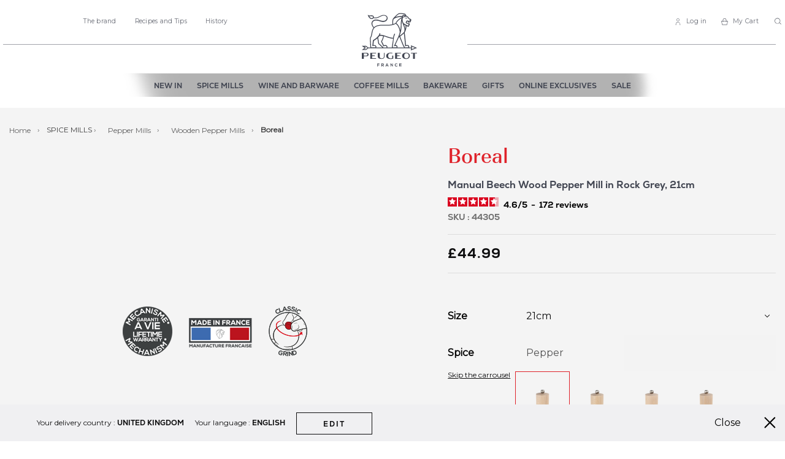

--- FILE ---
content_type: text/html; charset=UTF-8
request_url: https://uk.peugeot-saveurs.com/en/boreal-pepper-mill-beech-wood-rock-greyl-21cm.html
body_size: 58419
content:
<!doctype html> <html lang="en"> <head prefix="og: http://ogp.me/ns# fb: http://ogp.me/ns/fb# product: http://ogp.me/ns/product#"><link rel="preconnect" href="//fonts.gstatic.com" crossorigin /><style>.frz-img{height:auto;}</style> <link rel="stylesheet" type="text/css" media="all" href="https://uk.peugeot-saveurs.com/fstrz/r/s/uk.peugeot-saveurs.com/static/version1769592415/_cache/merged/532880822f14bcb1fefc0f4bbf46f1f4.min.css"><link rel="stylesheet" type="text/css" media="all" href="https://uk.peugeot-saveurs.com/fstrz/r/s/uk.peugeot-saveurs.com/static/version1769592415/frontend/Pg/default/en_US/Anowave_Ec/css/ec.min.css"><link rel="stylesheet" type="text/css" media="print" href="https://uk.peugeot-saveurs.com/fstrz/r/s/uk.peugeot-saveurs.com/static/version1769592415/frontend/Pg/default/en_US/css/print.min.css"><style>
body.didomi-popup-open:not(:has(#didomi-popup)) {
        overflow-y: unset !important;
        overflow-x: hidden !important;
}

body.didomi-popup-open-ios:not(:has(#didomi-popup)) {
        position: unset;
}
</style><style>
	@media (min-width: 1260px) {
		.magezon-builder .mgz-container {width: 1260px;}
	}
	</style><style>
	.ec-gtm-cookie-directive > div { background: #ffffff; color: #000000; -webkit-border-radius: 8px; -moz-border-radius: 8px; -ms-border-radius: 8px; -o-border-radius: 8px; border-radius: 8px;  }
	.ec-gtm-cookie-directive > div > div > div a.action.accept,
    .ec-gtm-cookie-directive > div > div > div a.action.accept-all { color: #8bc53f; }
	.ec-gtm-cookie-directive > div > div > div a.action.refuse,
    .ec-gtm-cookie-directive > div > div > div a.action.customize { color: #000000; }
	.ec-gtm-cookie-directive > div > div > div .ec-gtm-cookie-directive-note-toggle { color: #8bc53f; }
    .ec-gtm-cookie-directive-segments { background: #ffffff; }
    .ec-gtm-cookie-directive-segments > div input[type="checkbox"] + label:before { border:1px solid #000000; }  
</style><style>.m6imnn0>.mgz-element-inner{padding:10px}.o5wv9bw-s{text-align:center}.mgz-element.o5wv9bw .image-content{width:100%;text-align:center}.mgz-element.o5wv9bw .image-title{font-size:16px}.hifwpra-s{text-align:center;padding-right:56px !important;padding-left:56px !important}.m2307jg-s{text-align:center}</style><script>fstrz=!0;;function frzRemoveDimensionsTag(img) {
        // don't verifyAspectRatio if the image is not loaded
        if (!img.classList.contains('lazyfrz')) {
          try {
            const renderedAspectRatio = img.width / img.height;
            const intrinsecAspectRatio = img.naturalWidth / img.naturalHeight;
            // in the case where the addition of width and height attribut change the aspect ratio
            if (
              100 *
                Math.abs((renderedAspectRatio - intrinsecAspectRatio) / ((renderedAspectRatio + intrinsecAspectRatio) / 2)) >
              5
            ) {
              img.removeAttribute('width');
              img.removeAttribute('height');
              img.classList.remove('frz-img');
            }
          } catch (err) {}
        }
      }
      document.addEventListener('lazyloaded', function (e) {
        frzRemoveDimensionsTag(e.target);
      });
      ;"use strict";window.FRZ_PAGE_TYPE="pdp";
</script><script>
    var LOCALE = 'en\u002DUS';
    var BASE_URL = 'https\u003A\u002F\u002Fuk.peugeot\u002Dsaveurs.com\u002Fen\u002F';
    var require = {
        'baseUrl': 'https\u003A\u002F\u002Fuk.peugeot\u002Dsaveurs.com\u002Fstatic\u002Fversion1769592415\u002Ffrontend\u002FPg\u002Fdefault\u002Fen_US'
    };</script>        <meta charset="utf-8"/><script type="text/javascript">(window.NREUM||(NREUM={})).init={privacy:{cookies_enabled:true},ajax:{deny_list:["bam.eu01.nr-data.net"]},feature_flags:["soft_nav"],distributed_tracing:{enabled:true}};(window.NREUM||(NREUM={})).loader_config={agentID:"538660768",accountID:"4287917",trustKey:"4287917",xpid:"UAQPVl9SDxAFVldQAAQCVlU=",licenseKey:"NRJS-dcfd84b177af87af0cc",applicationID:"526275501",browserID:"538660768"};;/*! For license information please see nr-loader-spa-1.307.0.min.js.LICENSE.txt */
(()=>{var e,t,r={384:(e,t,r)=>{"use strict";r.d(t,{NT:()=>a,US:()=>u,Zm:()=>o,bQ:()=>d,dV:()=>c,pV:()=>l});var n=r(6154),i=r(1863),s=r(1910);const a={beacon:"bam.nr-data.net",errorBeacon:"bam.nr-data.net"};function o(){return n.gm.NREUM||(n.gm.NREUM={}),void 0===n.gm.newrelic&&(n.gm.newrelic=n.gm.NREUM),n.gm.NREUM}function c(){let e=o();return e.o||(e.o={ST:n.gm.setTimeout,SI:n.gm.setImmediate||n.gm.setInterval,CT:n.gm.clearTimeout,XHR:n.gm.XMLHttpRequest,REQ:n.gm.Request,EV:n.gm.Event,PR:n.gm.Promise,MO:n.gm.MutationObserver,FETCH:n.gm.fetch,WS:n.gm.WebSocket},(0,s.i)(...Object.values(e.o))),e}function d(e,t){let r=o();r.initializedAgents??={},t.initializedAt={ms:(0,i.t)(),date:new Date},r.initializedAgents[e]=t}function u(e,t){o()[e]=t}function l(){return function(){let e=o();const t=e.info||{};e.info={beacon:a.beacon,errorBeacon:a.errorBeacon,...t}}(),function(){let e=o();const t=e.init||{};e.init={...t}}(),c(),function(){let e=o();const t=e.loader_config||{};e.loader_config={...t}}(),o()}},782:(e,t,r)=>{"use strict";r.d(t,{T:()=>n});const n=r(860).K7.pageViewTiming},860:(e,t,r)=>{"use strict";r.d(t,{$J:()=>u,K7:()=>c,P3:()=>d,XX:()=>i,Yy:()=>o,df:()=>s,qY:()=>n,v4:()=>a});const n="events",i="jserrors",s="browser/blobs",a="rum",o="browser/logs",c={ajax:"ajax",genericEvents:"generic_events",jserrors:i,logging:"logging",metrics:"metrics",pageAction:"page_action",pageViewEvent:"page_view_event",pageViewTiming:"page_view_timing",sessionReplay:"session_replay",sessionTrace:"session_trace",softNav:"soft_navigations",spa:"spa"},d={[c.pageViewEvent]:1,[c.pageViewTiming]:2,[c.metrics]:3,[c.jserrors]:4,[c.spa]:5,[c.ajax]:6,[c.sessionTrace]:7,[c.softNav]:8,[c.sessionReplay]:9,[c.logging]:10,[c.genericEvents]:11},u={[c.pageViewEvent]:a,[c.pageViewTiming]:n,[c.ajax]:n,[c.spa]:n,[c.softNav]:n,[c.metrics]:i,[c.jserrors]:i,[c.sessionTrace]:s,[c.sessionReplay]:s,[c.logging]:o,[c.genericEvents]:"ins"}},944:(e,t,r)=>{"use strict";r.d(t,{R:()=>i});var n=r(3241);function i(e,t){"function"==typeof console.debug&&(console.debug("New Relic Warning: https://github.com/newrelic/newrelic-browser-agent/blob/main/docs/warning-codes.md#".concat(e),t),(0,n.W)({agentIdentifier:null,drained:null,type:"data",name:"warn",feature:"warn",data:{code:e,secondary:t}}))}},993:(e,t,r)=>{"use strict";r.d(t,{A$:()=>s,ET:()=>a,TZ:()=>o,p_:()=>i});var n=r(860);const i={ERROR:"ERROR",WARN:"WARN",INFO:"INFO",DEBUG:"DEBUG",TRACE:"TRACE"},s={OFF:0,ERROR:1,WARN:2,INFO:3,DEBUG:4,TRACE:5},a="log",o=n.K7.logging},1687:(e,t,r)=>{"use strict";r.d(t,{Ak:()=>d,Ze:()=>h,x3:()=>u});var n=r(3241),i=r(7836),s=r(3606),a=r(860),o=r(2646);const c={};function d(e,t){const r={staged:!1,priority:a.P3[t]||0};l(e),c[e].get(t)||c[e].set(t,r)}function u(e,t){e&&c[e]&&(c[e].get(t)&&c[e].delete(t),p(e,t,!1),c[e].size&&f(e))}function l(e){if(!e)throw new Error("agentIdentifier required");c[e]||(c[e]=new Map)}function h(e="",t="feature",r=!1){if(l(e),!e||!c[e].get(t)||r)return p(e,t);c[e].get(t).staged=!0,f(e)}function f(e){const t=Array.from(c[e]);t.every(([e,t])=>t.staged)&&(t.sort((e,t)=>e[1].priority-t[1].priority),t.forEach(([t])=>{c[e].delete(t),p(e,t)}))}function p(e,t,r=!0){const a=e?i.ee.get(e):i.ee,c=s.i.handlers;if(!a.aborted&&a.backlog&&c){if((0,n.W)({agentIdentifier:e,type:"lifecycle",name:"drain",feature:t}),r){const e=a.backlog[t],r=c[t];if(r){for(let t=0;e&&t<e.length;++t)g(e[t],r);Object.entries(r).forEach(([e,t])=>{Object.values(t||{}).forEach(t=>{t[0]?.on&&t[0]?.context()instanceof o.y&&t[0].on(e,t[1])})})}}a.isolatedBacklog||delete c[t],a.backlog[t]=null,a.emit("drain-"+t,[])}}function g(e,t){var r=e[1];Object.values(t[r]||{}).forEach(t=>{var r=e[0];if(t[0]===r){var n=t[1],i=e[3],s=e[2];n.apply(i,s)}})}},1738:(e,t,r)=>{"use strict";r.d(t,{U:()=>f,Y:()=>h});var n=r(3241),i=r(9908),s=r(1863),a=r(944),o=r(5701),c=r(3969),d=r(8362),u=r(860),l=r(4261);function h(e,t,r,s){const h=s||r;!h||h[e]&&h[e]!==d.d.prototype[e]||(h[e]=function(){(0,i.p)(c.xV,["API/"+e+"/called"],void 0,u.K7.metrics,r.ee),(0,n.W)({agentIdentifier:r.agentIdentifier,drained:!!o.B?.[r.agentIdentifier],type:"data",name:"api",feature:l.Pl+e,data:{}});try{return t.apply(this,arguments)}catch(e){(0,a.R)(23,e)}})}function f(e,t,r,n,a){const o=e.info;null===r?delete o.jsAttributes[t]:o.jsAttributes[t]=r,(a||null===r)&&(0,i.p)(l.Pl+n,[(0,s.t)(),t,r],void 0,"session",e.ee)}},1741:(e,t,r)=>{"use strict";r.d(t,{W:()=>s});var n=r(944),i=r(4261);class s{#e(e,...t){if(this[e]!==s.prototype[e])return this[e](...t);(0,n.R)(35,e)}addPageAction(e,t){return this.#e(i.hG,e,t)}register(e){return this.#e(i.eY,e)}recordCustomEvent(e,t){return this.#e(i.fF,e,t)}setPageViewName(e,t){return this.#e(i.Fw,e,t)}setCustomAttribute(e,t,r){return this.#e(i.cD,e,t,r)}noticeError(e,t){return this.#e(i.o5,e,t)}setUserId(e,t=!1){return this.#e(i.Dl,e,t)}setApplicationVersion(e){return this.#e(i.nb,e)}setErrorHandler(e){return this.#e(i.bt,e)}addRelease(e,t){return this.#e(i.k6,e,t)}log(e,t){return this.#e(i.$9,e,t)}start(){return this.#e(i.d3)}finished(e){return this.#e(i.BL,e)}recordReplay(){return this.#e(i.CH)}pauseReplay(){return this.#e(i.Tb)}addToTrace(e){return this.#e(i.U2,e)}setCurrentRouteName(e){return this.#e(i.PA,e)}interaction(e){return this.#e(i.dT,e)}wrapLogger(e,t,r){return this.#e(i.Wb,e,t,r)}measure(e,t){return this.#e(i.V1,e,t)}consent(e){return this.#e(i.Pv,e)}}},1863:(e,t,r)=>{"use strict";function n(){return Math.floor(performance.now())}r.d(t,{t:()=>n})},1910:(e,t,r)=>{"use strict";r.d(t,{i:()=>s});var n=r(944);const i=new Map;function s(...e){return e.every(e=>{if(i.has(e))return i.get(e);const t="function"==typeof e?e.toString():"",r=t.includes("[native code]"),s=t.includes("nrWrapper");return r||s||(0,n.R)(64,e?.name||t),i.set(e,r),r})}},2555:(e,t,r)=>{"use strict";r.d(t,{D:()=>o,f:()=>a});var n=r(384),i=r(8122);const s={beacon:n.NT.beacon,errorBeacon:n.NT.errorBeacon,licenseKey:void 0,applicationID:void 0,sa:void 0,queueTime:void 0,applicationTime:void 0,ttGuid:void 0,user:void 0,account:void 0,product:void 0,extra:void 0,jsAttributes:{},userAttributes:void 0,atts:void 0,transactionName:void 0,tNamePlain:void 0};function a(e){try{return!!e.licenseKey&&!!e.errorBeacon&&!!e.applicationID}catch(e){return!1}}const o=e=>(0,i.a)(e,s)},2614:(e,t,r)=>{"use strict";r.d(t,{BB:()=>a,H3:()=>n,g:()=>d,iL:()=>c,tS:()=>o,uh:()=>i,wk:()=>s});const n="NRBA",i="SESSION",s=144e5,a=18e5,o={STARTED:"session-started",PAUSE:"session-pause",RESET:"session-reset",RESUME:"session-resume",UPDATE:"session-update"},c={SAME_TAB:"same-tab",CROSS_TAB:"cross-tab"},d={OFF:0,FULL:1,ERROR:2}},2646:(e,t,r)=>{"use strict";r.d(t,{y:()=>n});class n{constructor(e){this.contextId=e}}},2843:(e,t,r)=>{"use strict";r.d(t,{G:()=>s,u:()=>i});var n=r(3878);function i(e,t=!1,r,i){(0,n.DD)("visibilitychange",function(){if(t)return void("hidden"===document.visibilityState&&e());e(document.visibilityState)},r,i)}function s(e,t,r){(0,n.sp)("pagehide",e,t,r)}},3241:(e,t,r)=>{"use strict";r.d(t,{W:()=>s});var n=r(6154);const i="newrelic";function s(e={}){try{n.gm.dispatchEvent(new CustomEvent(i,{detail:e}))}catch(e){}}},3304:(e,t,r)=>{"use strict";r.d(t,{A:()=>s});var n=r(7836);const i=()=>{const e=new WeakSet;return(t,r)=>{if("object"==typeof r&&null!==r){if(e.has(r))return;e.add(r)}return r}};function s(e){try{return JSON.stringify(e,i())??""}catch(e){try{n.ee.emit("internal-error",[e])}catch(e){}return""}}},3333:(e,t,r)=>{"use strict";r.d(t,{$v:()=>u,TZ:()=>n,Xh:()=>c,Zp:()=>i,kd:()=>d,mq:()=>o,nf:()=>a,qN:()=>s});const n=r(860).K7.genericEvents,i=["auxclick","click","copy","keydown","paste","scrollend"],s=["focus","blur"],a=4,o=1e3,c=2e3,d=["PageAction","UserAction","BrowserPerformance"],u={RESOURCES:"experimental.resources",REGISTER:"register"}},3434:(e,t,r)=>{"use strict";r.d(t,{Jt:()=>s,YM:()=>d});var n=r(7836),i=r(5607);const s="nr@original:".concat(i.W),a=50;var o=Object.prototype.hasOwnProperty,c=!1;function d(e,t){return e||(e=n.ee),r.inPlace=function(e,t,n,i,s){n||(n="");const a="-"===n.charAt(0);for(let o=0;o<t.length;o++){const c=t[o],d=e[c];l(d)||(e[c]=r(d,a?c+n:n,i,c,s))}},r.flag=s,r;function r(t,r,n,c,d){return l(t)?t:(r||(r=""),nrWrapper[s]=t,function(e,t,r){if(Object.defineProperty&&Object.keys)try{return Object.keys(e).forEach(function(r){Object.defineProperty(t,r,{get:function(){return e[r]},set:function(t){return e[r]=t,t}})}),t}catch(e){u([e],r)}for(var n in e)o.call(e,n)&&(t[n]=e[n])}(t,nrWrapper,e),nrWrapper);function nrWrapper(){var s,o,l,h;let f;try{o=this,s=[...arguments],l="function"==typeof n?n(s,o):n||{}}catch(t){u([t,"",[s,o,c],l],e)}i(r+"start",[s,o,c],l,d);const p=performance.now();let g;try{return h=t.apply(o,s),g=performance.now(),h}catch(e){throw g=performance.now(),i(r+"err",[s,o,e],l,d),f=e,f}finally{const e=g-p,t={start:p,end:g,duration:e,isLongTask:e>=a,methodName:c,thrownError:f};t.isLongTask&&i("long-task",[t,o],l,d),i(r+"end",[s,o,h],l,d)}}}function i(r,n,i,s){if(!c||t){var a=c;c=!0;try{e.emit(r,n,i,t,s)}catch(t){u([t,r,n,i],e)}c=a}}}function u(e,t){t||(t=n.ee);try{t.emit("internal-error",e)}catch(e){}}function l(e){return!(e&&"function"==typeof e&&e.apply&&!e[s])}},3606:(e,t,r)=>{"use strict";r.d(t,{i:()=>s});var n=r(9908);s.on=a;var i=s.handlers={};function s(e,t,r,s){a(s||n.d,i,e,t,r)}function a(e,t,r,i,s){s||(s="feature"),e||(e=n.d);var a=t[s]=t[s]||{};(a[r]=a[r]||[]).push([e,i])}},3738:(e,t,r)=>{"use strict";r.d(t,{He:()=>i,Kp:()=>o,Lc:()=>d,Rz:()=>u,TZ:()=>n,bD:()=>s,d3:()=>a,jx:()=>l,sl:()=>h,uP:()=>c});const n=r(860).K7.sessionTrace,i="bstResource",s="resource",a="-start",o="-end",c="fn"+a,d="fn"+o,u="pushState",l=1e3,h=3e4},3785:(e,t,r)=>{"use strict";r.d(t,{R:()=>c,b:()=>d});var n=r(9908),i=r(1863),s=r(860),a=r(3969),o=r(993);function c(e,t,r={},c=o.p_.INFO,d=!0,u,l=(0,i.t)()){(0,n.p)(a.xV,["API/logging/".concat(c.toLowerCase(),"/called")],void 0,s.K7.metrics,e),(0,n.p)(o.ET,[l,t,r,c,d,u],void 0,s.K7.logging,e)}function d(e){return"string"==typeof e&&Object.values(o.p_).some(t=>t===e.toUpperCase().trim())}},3878:(e,t,r)=>{"use strict";function n(e,t){return{capture:e,passive:!1,signal:t}}function i(e,t,r=!1,i){window.addEventListener(e,t,n(r,i))}function s(e,t,r=!1,i){document.addEventListener(e,t,n(r,i))}r.d(t,{DD:()=>s,jT:()=>n,sp:()=>i})},3962:(e,t,r)=>{"use strict";r.d(t,{AM:()=>a,O2:()=>l,OV:()=>s,Qu:()=>h,TZ:()=>c,ih:()=>f,pP:()=>o,t1:()=>u,tC:()=>i,wD:()=>d});var n=r(860);const i=["click","keydown","submit"],s="popstate",a="api",o="initialPageLoad",c=n.K7.softNav,d=5e3,u=500,l={INITIAL_PAGE_LOAD:"",ROUTE_CHANGE:1,UNSPECIFIED:2},h={INTERACTION:1,AJAX:2,CUSTOM_END:3,CUSTOM_TRACER:4},f={IP:"in progress",PF:"pending finish",FIN:"finished",CAN:"cancelled"}},3969:(e,t,r)=>{"use strict";r.d(t,{TZ:()=>n,XG:()=>o,rs:()=>i,xV:()=>a,z_:()=>s});const n=r(860).K7.metrics,i="sm",s="cm",a="storeSupportabilityMetrics",o="storeEventMetrics"},4234:(e,t,r)=>{"use strict";r.d(t,{W:()=>s});var n=r(7836),i=r(1687);class s{constructor(e,t){this.agentIdentifier=e,this.ee=n.ee.get(e),this.featureName=t,this.blocked=!1}deregisterDrain(){(0,i.x3)(this.agentIdentifier,this.featureName)}}},4261:(e,t,r)=>{"use strict";r.d(t,{$9:()=>u,BL:()=>c,CH:()=>p,Dl:()=>R,Fw:()=>w,PA:()=>v,Pl:()=>n,Pv:()=>A,Tb:()=>h,U2:()=>a,V1:()=>E,Wb:()=>T,bt:()=>y,cD:()=>b,d3:()=>x,dT:()=>d,eY:()=>g,fF:()=>f,hG:()=>s,hw:()=>i,k6:()=>o,nb:()=>m,o5:()=>l});const n="api-",i=n+"ixn-",s="addPageAction",a="addToTrace",o="addRelease",c="finished",d="interaction",u="log",l="noticeError",h="pauseReplay",f="recordCustomEvent",p="recordReplay",g="register",m="setApplicationVersion",v="setCurrentRouteName",b="setCustomAttribute",y="setErrorHandler",w="setPageViewName",R="setUserId",x="start",T="wrapLogger",E="measure",A="consent"},4387:(e,t,r)=>{"use strict";function n(e={}){return!(!e.id||!e.name)}function i(e){return"string"==typeof e&&e.trim().length<501||"number"==typeof e}function s(e,t){if(2!==t?.harvestEndpointVersion)return{};const r=t.agentRef.runtime.appMetadata.agents[0].entityGuid;return n(e)?{"source.id":e.id,"source.name":e.name,"source.type":e.type,"parent.id":e.parent?.id||r}:{"entity.guid":r,appId:t.agentRef.info.applicationID}}r.d(t,{Ux:()=>s,c7:()=>n,yo:()=>i})},5205:(e,t,r)=>{"use strict";r.d(t,{j:()=>S});var n=r(384),i=r(1741);var s=r(2555),a=r(3333);const o=e=>{if(!e||"string"!=typeof e)return!1;try{document.createDocumentFragment().querySelector(e)}catch{return!1}return!0};var c=r(2614),d=r(944),u=r(8122);const l="[data-nr-mask]",h=e=>(0,u.a)(e,(()=>{const e={feature_flags:[],experimental:{allow_registered_children:!1,resources:!1},mask_selector:"*",block_selector:"[data-nr-block]",mask_input_options:{color:!1,date:!1,"datetime-local":!1,email:!1,month:!1,number:!1,range:!1,search:!1,tel:!1,text:!1,time:!1,url:!1,week:!1,textarea:!1,select:!1,password:!0}};return{ajax:{deny_list:void 0,block_internal:!0,enabled:!0,autoStart:!0},api:{get allow_registered_children(){return e.feature_flags.includes(a.$v.REGISTER)||e.experimental.allow_registered_children},set allow_registered_children(t){e.experimental.allow_registered_children=t},duplicate_registered_data:!1},browser_consent_mode:{enabled:!1},distributed_tracing:{enabled:void 0,exclude_newrelic_header:void 0,cors_use_newrelic_header:void 0,cors_use_tracecontext_headers:void 0,allowed_origins:void 0},get feature_flags(){return e.feature_flags},set feature_flags(t){e.feature_flags=t},generic_events:{enabled:!0,autoStart:!0},harvest:{interval:30},jserrors:{enabled:!0,autoStart:!0},logging:{enabled:!0,autoStart:!0},metrics:{enabled:!0,autoStart:!0},obfuscate:void 0,page_action:{enabled:!0},page_view_event:{enabled:!0,autoStart:!0},page_view_timing:{enabled:!0,autoStart:!0},performance:{capture_marks:!1,capture_measures:!1,capture_detail:!0,resources:{get enabled(){return e.feature_flags.includes(a.$v.RESOURCES)||e.experimental.resources},set enabled(t){e.experimental.resources=t},asset_types:[],first_party_domains:[],ignore_newrelic:!0}},privacy:{cookies_enabled:!0},proxy:{assets:void 0,beacon:void 0},session:{expiresMs:c.wk,inactiveMs:c.BB},session_replay:{autoStart:!0,enabled:!1,preload:!1,sampling_rate:10,error_sampling_rate:100,collect_fonts:!1,inline_images:!1,fix_stylesheets:!0,mask_all_inputs:!0,get mask_text_selector(){return e.mask_selector},set mask_text_selector(t){o(t)?e.mask_selector="".concat(t,",").concat(l):""===t||null===t?e.mask_selector=l:(0,d.R)(5,t)},get block_class(){return"nr-block"},get ignore_class(){return"nr-ignore"},get mask_text_class(){return"nr-mask"},get block_selector(){return e.block_selector},set block_selector(t){o(t)?e.block_selector+=",".concat(t):""!==t&&(0,d.R)(6,t)},get mask_input_options(){return e.mask_input_options},set mask_input_options(t){t&&"object"==typeof t?e.mask_input_options={...t,password:!0}:(0,d.R)(7,t)}},session_trace:{enabled:!0,autoStart:!0},soft_navigations:{enabled:!0,autoStart:!0},spa:{enabled:!0,autoStart:!0},ssl:void 0,user_actions:{enabled:!0,elementAttributes:["id","className","tagName","type"]}}})());var f=r(6154),p=r(9324);let g=0;const m={buildEnv:p.F3,distMethod:p.Xs,version:p.xv,originTime:f.WN},v={consented:!1},b={appMetadata:{},get consented(){return this.session?.state?.consent||v.consented},set consented(e){v.consented=e},customTransaction:void 0,denyList:void 0,disabled:!1,harvester:void 0,isolatedBacklog:!1,isRecording:!1,loaderType:void 0,maxBytes:3e4,obfuscator:void 0,onerror:void 0,ptid:void 0,releaseIds:{},session:void 0,timeKeeper:void 0,registeredEntities:[],jsAttributesMetadata:{bytes:0},get harvestCount(){return++g}},y=e=>{const t=(0,u.a)(e,b),r=Object.keys(m).reduce((e,t)=>(e[t]={value:m[t],writable:!1,configurable:!0,enumerable:!0},e),{});return Object.defineProperties(t,r)};var w=r(5701);const R=e=>{const t=e.startsWith("http");e+="/",r.p=t?e:"https://"+e};var x=r(7836),T=r(3241);const E={accountID:void 0,trustKey:void 0,agentID:void 0,licenseKey:void 0,applicationID:void 0,xpid:void 0},A=e=>(0,u.a)(e,E),_=new Set;function S(e,t={},r,a){let{init:o,info:c,loader_config:d,runtime:u={},exposed:l=!0}=t;if(!c){const e=(0,n.pV)();o=e.init,c=e.info,d=e.loader_config}e.init=h(o||{}),e.loader_config=A(d||{}),c.jsAttributes??={},f.bv&&(c.jsAttributes.isWorker=!0),e.info=(0,s.D)(c);const p=e.init,g=[c.beacon,c.errorBeacon];_.has(e.agentIdentifier)||(p.proxy.assets&&(R(p.proxy.assets),g.push(p.proxy.assets)),p.proxy.beacon&&g.push(p.proxy.beacon),e.beacons=[...g],function(e){const t=(0,n.pV)();Object.getOwnPropertyNames(i.W.prototype).forEach(r=>{const n=i.W.prototype[r];if("function"!=typeof n||"constructor"===n)return;let s=t[r];e[r]&&!1!==e.exposed&&"micro-agent"!==e.runtime?.loaderType&&(t[r]=(...t)=>{const n=e[r](...t);return s?s(...t):n})})}(e),(0,n.US)("activatedFeatures",w.B)),u.denyList=[...p.ajax.deny_list||[],...p.ajax.block_internal?g:[]],u.ptid=e.agentIdentifier,u.loaderType=r,e.runtime=y(u),_.has(e.agentIdentifier)||(e.ee=x.ee.get(e.agentIdentifier),e.exposed=l,(0,T.W)({agentIdentifier:e.agentIdentifier,drained:!!w.B?.[e.agentIdentifier],type:"lifecycle",name:"initialize",feature:void 0,data:e.config})),_.add(e.agentIdentifier)}},5270:(e,t,r)=>{"use strict";r.d(t,{Aw:()=>a,SR:()=>s,rF:()=>o});var n=r(384),i=r(7767);function s(e){return!!(0,n.dV)().o.MO&&(0,i.V)(e)&&!0===e?.session_trace.enabled}function a(e){return!0===e?.session_replay.preload&&s(e)}function o(e,t){try{if("string"==typeof t?.type){if("password"===t.type.toLowerCase())return"*".repeat(e?.length||0);if(void 0!==t?.dataset?.nrUnmask||t?.classList?.contains("nr-unmask"))return e}}catch(e){}return"string"==typeof e?e.replace(/[\S]/g,"*"):"*".repeat(e?.length||0)}},5289:(e,t,r)=>{"use strict";r.d(t,{GG:()=>a,Qr:()=>c,sB:()=>o});var n=r(3878),i=r(6389);function s(){return"undefined"==typeof document||"complete"===document.readyState}function a(e,t){if(s())return e();const r=(0,i.J)(e),a=setInterval(()=>{s()&&(clearInterval(a),r())},500);(0,n.sp)("load",r,t)}function o(e){if(s())return e();(0,n.DD)("DOMContentLoaded",e)}function c(e){if(s())return e();(0,n.sp)("popstate",e)}},5607:(e,t,r)=>{"use strict";r.d(t,{W:()=>n});const n=(0,r(9566).bz)()},5701:(e,t,r)=>{"use strict";r.d(t,{B:()=>s,t:()=>a});var n=r(3241);const i=new Set,s={};function a(e,t){const r=t.agentIdentifier;s[r]??={},e&&"object"==typeof e&&(i.has(r)||(t.ee.emit("rumresp",[e]),s[r]=e,i.add(r),(0,n.W)({agentIdentifier:r,loaded:!0,drained:!0,type:"lifecycle",name:"load",feature:void 0,data:e})))}},6154:(e,t,r)=>{"use strict";r.d(t,{OF:()=>d,RI:()=>i,WN:()=>h,bv:()=>s,eN:()=>f,gm:()=>a,lR:()=>l,m:()=>c,mw:()=>o,sb:()=>u});var n=r(1863);const i="undefined"!=typeof window&&!!window.document,s="undefined"!=typeof WorkerGlobalScope&&("undefined"!=typeof self&&self instanceof WorkerGlobalScope&&self.navigator instanceof WorkerNavigator||"undefined"!=typeof globalThis&&globalThis instanceof WorkerGlobalScope&&globalThis.navigator instanceof WorkerNavigator),a=i?window:"undefined"!=typeof WorkerGlobalScope&&("undefined"!=typeof self&&self instanceof WorkerGlobalScope&&self||"undefined"!=typeof globalThis&&globalThis instanceof WorkerGlobalScope&&globalThis),o=Boolean("hidden"===a?.document?.visibilityState),c=""+a?.location,d=/iPad|iPhone|iPod/.test(a.navigator?.userAgent),u=d&&"undefined"==typeof SharedWorker,l=(()=>{const e=a.navigator?.userAgent?.match(/Firefox[/\s](\d+\.\d+)/);return Array.isArray(e)&&e.length>=2?+e[1]:0})(),h=Date.now()-(0,n.t)(),f=()=>"undefined"!=typeof PerformanceNavigationTiming&&a?.performance?.getEntriesByType("navigation")?.[0]?.responseStart},6344:(e,t,r)=>{"use strict";r.d(t,{BB:()=>u,Qb:()=>l,TZ:()=>i,Ug:()=>a,Vh:()=>s,_s:()=>o,bc:()=>d,yP:()=>c});var n=r(2614);const i=r(860).K7.sessionReplay,s="errorDuringReplay",a=.12,o={DomContentLoaded:0,Load:1,FullSnapshot:2,IncrementalSnapshot:3,Meta:4,Custom:5},c={[n.g.ERROR]:15e3,[n.g.FULL]:3e5,[n.g.OFF]:0},d={RESET:{message:"Session was reset",sm:"Reset"},IMPORT:{message:"Recorder failed to import",sm:"Import"},TOO_MANY:{message:"429: Too Many Requests",sm:"Too-Many"},TOO_BIG:{message:"Payload was too large",sm:"Too-Big"},CROSS_TAB:{message:"Session Entity was set to OFF on another tab",sm:"Cross-Tab"},ENTITLEMENTS:{message:"Session Replay is not allowed and will not be started",sm:"Entitlement"}},u=5e3,l={API:"api",RESUME:"resume",SWITCH_TO_FULL:"switchToFull",INITIALIZE:"initialize",PRELOAD:"preload"}},6389:(e,t,r)=>{"use strict";function n(e,t=500,r={}){const n=r?.leading||!1;let i;return(...r)=>{n&&void 0===i&&(e.apply(this,r),i=setTimeout(()=>{i=clearTimeout(i)},t)),n||(clearTimeout(i),i=setTimeout(()=>{e.apply(this,r)},t))}}function i(e){let t=!1;return(...r)=>{t||(t=!0,e.apply(this,r))}}r.d(t,{J:()=>i,s:()=>n})},6630:(e,t,r)=>{"use strict";r.d(t,{T:()=>n});const n=r(860).K7.pageViewEvent},6774:(e,t,r)=>{"use strict";r.d(t,{T:()=>n});const n=r(860).K7.jserrors},7295:(e,t,r)=>{"use strict";r.d(t,{Xv:()=>a,gX:()=>i,iW:()=>s});var n=[];function i(e){if(!e||s(e))return!1;if(0===n.length)return!0;if("*"===n[0].hostname)return!1;for(var t=0;t<n.length;t++){var r=n[t];if(r.hostname.test(e.hostname)&&r.pathname.test(e.pathname))return!1}return!0}function s(e){return void 0===e.hostname}function a(e){if(n=[],e&&e.length)for(var t=0;t<e.length;t++){let r=e[t];if(!r)continue;if("*"===r)return void(n=[{hostname:"*"}]);0===r.indexOf("http://")?r=r.substring(7):0===r.indexOf("https://")&&(r=r.substring(8));const i=r.indexOf("/");let s,a;i>0?(s=r.substring(0,i),a=r.substring(i)):(s=r,a="*");let[c]=s.split(":");n.push({hostname:o(c),pathname:o(a,!0)})}}function o(e,t=!1){const r=e.replace(/[.+?^${}()|[\]\\]/g,e=>"\\"+e).replace(/\*/g,".*?");return new RegExp((t?"^":"")+r+"$")}},7485:(e,t,r)=>{"use strict";r.d(t,{D:()=>i});var n=r(6154);function i(e){if(0===(e||"").indexOf("data:"))return{protocol:"data"};try{const t=new URL(e,location.href),r={port:t.port,hostname:t.hostname,pathname:t.pathname,search:t.search,protocol:t.protocol.slice(0,t.protocol.indexOf(":")),sameOrigin:t.protocol===n.gm?.location?.protocol&&t.host===n.gm?.location?.host};return r.port&&""!==r.port||("http:"===t.protocol&&(r.port="80"),"https:"===t.protocol&&(r.port="443")),r.pathname&&""!==r.pathname?r.pathname.startsWith("/")||(r.pathname="/".concat(r.pathname)):r.pathname="/",r}catch(e){return{}}}},7699:(e,t,r)=>{"use strict";r.d(t,{It:()=>s,KC:()=>o,No:()=>i,qh:()=>a});var n=r(860);const i=16e3,s=1e6,a="SESSION_ERROR",o={[n.K7.logging]:!0,[n.K7.genericEvents]:!1,[n.K7.jserrors]:!1,[n.K7.ajax]:!1}},7767:(e,t,r)=>{"use strict";r.d(t,{V:()=>i});var n=r(6154);const i=e=>n.RI&&!0===e?.privacy.cookies_enabled},7836:(e,t,r)=>{"use strict";r.d(t,{P:()=>o,ee:()=>c});var n=r(384),i=r(8990),s=r(2646),a=r(5607);const o="nr@context:".concat(a.W),c=function e(t,r){var n={},a={},u={},l=!1;try{l=16===r.length&&d.initializedAgents?.[r]?.runtime.isolatedBacklog}catch(e){}var h={on:p,addEventListener:p,removeEventListener:function(e,t){var r=n[e];if(!r)return;for(var i=0;i<r.length;i++)r[i]===t&&r.splice(i,1)},emit:function(e,r,n,i,s){!1!==s&&(s=!0);if(c.aborted&&!i)return;t&&s&&t.emit(e,r,n);var o=f(n);g(e).forEach(e=>{e.apply(o,r)});var d=v()[a[e]];d&&d.push([h,e,r,o]);return o},get:m,listeners:g,context:f,buffer:function(e,t){const r=v();if(t=t||"feature",h.aborted)return;Object.entries(e||{}).forEach(([e,n])=>{a[n]=t,t in r||(r[t]=[])})},abort:function(){h._aborted=!0,Object.keys(h.backlog).forEach(e=>{delete h.backlog[e]})},isBuffering:function(e){return!!v()[a[e]]},debugId:r,backlog:l?{}:t&&"object"==typeof t.backlog?t.backlog:{},isolatedBacklog:l};return Object.defineProperty(h,"aborted",{get:()=>{let e=h._aborted||!1;return e||(t&&(e=t.aborted),e)}}),h;function f(e){return e&&e instanceof s.y?e:e?(0,i.I)(e,o,()=>new s.y(o)):new s.y(o)}function p(e,t){n[e]=g(e).concat(t)}function g(e){return n[e]||[]}function m(t){return u[t]=u[t]||e(h,t)}function v(){return h.backlog}}(void 0,"globalEE"),d=(0,n.Zm)();d.ee||(d.ee=c)},8122:(e,t,r)=>{"use strict";r.d(t,{a:()=>i});var n=r(944);function i(e,t){try{if(!e||"object"!=typeof e)return(0,n.R)(3);if(!t||"object"!=typeof t)return(0,n.R)(4);const r=Object.create(Object.getPrototypeOf(t),Object.getOwnPropertyDescriptors(t)),s=0===Object.keys(r).length?e:r;for(let a in s)if(void 0!==e[a])try{if(null===e[a]){r[a]=null;continue}Array.isArray(e[a])&&Array.isArray(t[a])?r[a]=Array.from(new Set([...e[a],...t[a]])):"object"==typeof e[a]&&"object"==typeof t[a]?r[a]=i(e[a],t[a]):r[a]=e[a]}catch(e){r[a]||(0,n.R)(1,e)}return r}catch(e){(0,n.R)(2,e)}}},8139:(e,t,r)=>{"use strict";r.d(t,{u:()=>h});var n=r(7836),i=r(3434),s=r(8990),a=r(6154);const o={},c=a.gm.XMLHttpRequest,d="addEventListener",u="removeEventListener",l="nr@wrapped:".concat(n.P);function h(e){var t=function(e){return(e||n.ee).get("events")}(e);if(o[t.debugId]++)return t;o[t.debugId]=1;var r=(0,i.YM)(t,!0);function h(e){r.inPlace(e,[d,u],"-",p)}function p(e,t){return e[1]}return"getPrototypeOf"in Object&&(a.RI&&f(document,h),c&&f(c.prototype,h),f(a.gm,h)),t.on(d+"-start",function(e,t){var n=e[1];if(null!==n&&("function"==typeof n||"object"==typeof n)&&"newrelic"!==e[0]){var i=(0,s.I)(n,l,function(){var e={object:function(){if("function"!=typeof n.handleEvent)return;return n.handleEvent.apply(n,arguments)},function:n}[typeof n];return e?r(e,"fn-",null,e.name||"anonymous"):n});this.wrapped=e[1]=i}}),t.on(u+"-start",function(e){e[1]=this.wrapped||e[1]}),t}function f(e,t,...r){let n=e;for(;"object"==typeof n&&!Object.prototype.hasOwnProperty.call(n,d);)n=Object.getPrototypeOf(n);n&&t(n,...r)}},8362:(e,t,r)=>{"use strict";r.d(t,{d:()=>s});var n=r(9566),i=r(1741);class s extends i.W{agentIdentifier=(0,n.LA)(16)}},8374:(e,t,r)=>{r.nc=(()=>{try{return document?.currentScript?.nonce}catch(e){}return""})()},8990:(e,t,r)=>{"use strict";r.d(t,{I:()=>i});var n=Object.prototype.hasOwnProperty;function i(e,t,r){if(n.call(e,t))return e[t];var i=r();if(Object.defineProperty&&Object.keys)try{return Object.defineProperty(e,t,{value:i,writable:!0,enumerable:!1}),i}catch(e){}return e[t]=i,i}},9300:(e,t,r)=>{"use strict";r.d(t,{T:()=>n});const n=r(860).K7.ajax},9324:(e,t,r)=>{"use strict";r.d(t,{AJ:()=>a,F3:()=>i,Xs:()=>s,Yq:()=>o,xv:()=>n});const n="1.307.0",i="PROD",s="CDN",a="@newrelic/rrweb",o="1.0.1"},9566:(e,t,r)=>{"use strict";r.d(t,{LA:()=>o,ZF:()=>c,bz:()=>a,el:()=>d});var n=r(6154);const i="xxxxxxxx-xxxx-4xxx-yxxx-xxxxxxxxxxxx";function s(e,t){return e?15&e[t]:16*Math.random()|0}function a(){const e=n.gm?.crypto||n.gm?.msCrypto;let t,r=0;return e&&e.getRandomValues&&(t=e.getRandomValues(new Uint8Array(30))),i.split("").map(e=>"x"===e?s(t,r++).toString(16):"y"===e?(3&s()|8).toString(16):e).join("")}function o(e){const t=n.gm?.crypto||n.gm?.msCrypto;let r,i=0;t&&t.getRandomValues&&(r=t.getRandomValues(new Uint8Array(e)));const a=[];for(var o=0;o<e;o++)a.push(s(r,i++).toString(16));return a.join("")}function c(){return o(16)}function d(){return o(32)}},9908:(e,t,r)=>{"use strict";r.d(t,{d:()=>n,p:()=>i});var n=r(7836).ee.get("handle");function i(e,t,r,i,s){s?(s.buffer([e],i),s.emit(e,t,r)):(n.buffer([e],i),n.emit(e,t,r))}}},n={};function i(e){var t=n[e];if(void 0!==t)return t.exports;var s=n[e]={exports:{}};return r[e](s,s.exports,i),s.exports}i.m=r,i.d=(e,t)=>{for(var r in t)i.o(t,r)&&!i.o(e,r)&&Object.defineProperty(e,r,{enumerable:!0,get:t[r]})},i.f={},i.e=e=>Promise.all(Object.keys(i.f).reduce((t,r)=>(i.f[r](e,t),t),[])),i.u=e=>({212:"nr-spa-compressor",249:"nr-spa-recorder",478:"nr-spa"}[e]+"-1.307.0.min.js"),i.o=(e,t)=>Object.prototype.hasOwnProperty.call(e,t),e={},t="NRBA-1.307.0.PROD:",i.l=(r,n,s,a)=>{if(e[r])e[r].push(n);else{var o,c;if(void 0!==s)for(var d=document.getElementsByTagName("script"),u=0;u<d.length;u++){var l=d[u];if(l.getAttribute("src")==r||l.getAttribute("data-webpack")==t+s){o=l;break}}if(!o){c=!0;var h={478:"sha512-bFoj7wd1EcCTt0jkKdFkw+gjDdU092aP1BOVh5n0PjhLNtBCSXj4vpjfIJR8zH8Bn6/XPpFl3gSNOuWVJ98iug==",249:"sha512-FRHQNWDGImhEo7a7lqCuCt6xlBgommnGc+JH2/YGJlngDoH+/3jpT/cyFpwi2M5G6srPVN4wLxrVqskf6KB7bg==",212:"sha512-okml4IaluCF10UG6SWzY+cKPgBNvH2+S5f1FxomzQUHf608N0b9dwoBv/ZFAhJhrdxPgTA4AxlBzwGcjMGIlQQ=="};(o=document.createElement("script")).charset="utf-8",i.nc&&o.setAttribute("nonce",i.nc),o.setAttribute("data-webpack",t+s),o.src=r,0!==o.src.indexOf(window.location.origin+"/")&&(o.crossOrigin="anonymous"),h[a]&&(o.integrity=h[a])}e[r]=[n];var f=(t,n)=>{o.onerror=o.onload=null,clearTimeout(p);var i=e[r];if(delete e[r],o.parentNode&&o.parentNode.removeChild(o),i&&i.forEach(e=>e(n)),t)return t(n)},p=setTimeout(f.bind(null,void 0,{type:"timeout",target:o}),12e4);o.onerror=f.bind(null,o.onerror),o.onload=f.bind(null,o.onload),c&&document.head.appendChild(o)}},i.r=e=>{"undefined"!=typeof Symbol&&Symbol.toStringTag&&Object.defineProperty(e,Symbol.toStringTag,{value:"Module"}),Object.defineProperty(e,"__esModule",{value:!0})},i.p="https://js-agent.newrelic.com/",(()=>{var e={38:0,788:0};i.f.j=(t,r)=>{var n=i.o(e,t)?e[t]:void 0;if(0!==n)if(n)r.push(n[2]);else{var s=new Promise((r,i)=>n=e[t]=[r,i]);r.push(n[2]=s);var a=i.p+i.u(t),o=new Error;i.l(a,r=>{if(i.o(e,t)&&(0!==(n=e[t])&&(e[t]=void 0),n)){var s=r&&("load"===r.type?"missing":r.type),a=r&&r.target&&r.target.src;o.message="Loading chunk "+t+" failed: ("+s+": "+a+")",o.name="ChunkLoadError",o.type=s,o.request=a,n[1](o)}},"chunk-"+t,t)}};var t=(t,r)=>{var n,s,[a,o,c]=r,d=0;if(a.some(t=>0!==e[t])){for(n in o)i.o(o,n)&&(i.m[n]=o[n]);if(c)c(i)}for(t&&t(r);d<a.length;d++)s=a[d],i.o(e,s)&&e[s]&&e[s][0](),e[s]=0},r=self["webpackChunk:NRBA-1.307.0.PROD"]=self["webpackChunk:NRBA-1.307.0.PROD"]||[];r.forEach(t.bind(null,0)),r.push=t.bind(null,r.push.bind(r))})(),(()=>{"use strict";i(8374);var e=i(8362),t=i(860);const r=Object.values(t.K7);var n=i(5205);var s=i(9908),a=i(1863),o=i(4261),c=i(1738);var d=i(1687),u=i(4234),l=i(5289),h=i(6154),f=i(944),p=i(5270),g=i(7767),m=i(6389),v=i(7699);class b extends u.W{constructor(e,t){super(e.agentIdentifier,t),this.agentRef=e,this.abortHandler=void 0,this.featAggregate=void 0,this.loadedSuccessfully=void 0,this.onAggregateImported=new Promise(e=>{this.loadedSuccessfully=e}),this.deferred=Promise.resolve(),!1===e.init[this.featureName].autoStart?this.deferred=new Promise((t,r)=>{this.ee.on("manual-start-all",(0,m.J)(()=>{(0,d.Ak)(e.agentIdentifier,this.featureName),t()}))}):(0,d.Ak)(e.agentIdentifier,t)}importAggregator(e,t,r={}){if(this.featAggregate)return;const n=async()=>{let n;await this.deferred;try{if((0,g.V)(e.init)){const{setupAgentSession:t}=await i.e(478).then(i.bind(i,8766));n=t(e)}}catch(e){(0,f.R)(20,e),this.ee.emit("internal-error",[e]),(0,s.p)(v.qh,[e],void 0,this.featureName,this.ee)}try{if(!this.#t(this.featureName,n,e.init))return(0,d.Ze)(this.agentIdentifier,this.featureName),void this.loadedSuccessfully(!1);const{Aggregate:i}=await t();this.featAggregate=new i(e,r),e.runtime.harvester.initializedAggregates.push(this.featAggregate),this.loadedSuccessfully(!0)}catch(e){(0,f.R)(34,e),this.abortHandler?.(),(0,d.Ze)(this.agentIdentifier,this.featureName,!0),this.loadedSuccessfully(!1),this.ee&&this.ee.abort()}};h.RI?(0,l.GG)(()=>n(),!0):n()}#t(e,r,n){if(this.blocked)return!1;switch(e){case t.K7.sessionReplay:return(0,p.SR)(n)&&!!r;case t.K7.sessionTrace:return!!r;default:return!0}}}var y=i(6630),w=i(2614),R=i(3241);class x extends b{static featureName=y.T;constructor(e){var t;super(e,y.T),this.setupInspectionEvents(e.agentIdentifier),t=e,(0,c.Y)(o.Fw,function(e,r){"string"==typeof e&&("/"!==e.charAt(0)&&(e="/"+e),t.runtime.customTransaction=(r||"http://custom.transaction")+e,(0,s.p)(o.Pl+o.Fw,[(0,a.t)()],void 0,void 0,t.ee))},t),this.importAggregator(e,()=>i.e(478).then(i.bind(i,2467)))}setupInspectionEvents(e){const t=(t,r)=>{t&&(0,R.W)({agentIdentifier:e,timeStamp:t.timeStamp,loaded:"complete"===t.target.readyState,type:"window",name:r,data:t.target.location+""})};(0,l.sB)(e=>{t(e,"DOMContentLoaded")}),(0,l.GG)(e=>{t(e,"load")}),(0,l.Qr)(e=>{t(e,"navigate")}),this.ee.on(w.tS.UPDATE,(t,r)=>{(0,R.W)({agentIdentifier:e,type:"lifecycle",name:"session",data:r})})}}var T=i(384);class E extends e.d{constructor(e){var t;(super(),h.gm)?(this.features={},(0,T.bQ)(this.agentIdentifier,this),this.desiredFeatures=new Set(e.features||[]),this.desiredFeatures.add(x),(0,n.j)(this,e,e.loaderType||"agent"),t=this,(0,c.Y)(o.cD,function(e,r,n=!1){if("string"==typeof e){if(["string","number","boolean"].includes(typeof r)||null===r)return(0,c.U)(t,e,r,o.cD,n);(0,f.R)(40,typeof r)}else(0,f.R)(39,typeof e)},t),function(e){(0,c.Y)(o.Dl,function(t,r=!1){if("string"!=typeof t&&null!==t)return void(0,f.R)(41,typeof t);const n=e.info.jsAttributes["enduser.id"];r&&null!=n&&n!==t?(0,s.p)(o.Pl+"setUserIdAndResetSession",[t],void 0,"session",e.ee):(0,c.U)(e,"enduser.id",t,o.Dl,!0)},e)}(this),function(e){(0,c.Y)(o.nb,function(t){if("string"==typeof t||null===t)return(0,c.U)(e,"application.version",t,o.nb,!1);(0,f.R)(42,typeof t)},e)}(this),function(e){(0,c.Y)(o.d3,function(){e.ee.emit("manual-start-all")},e)}(this),function(e){(0,c.Y)(o.Pv,function(t=!0){if("boolean"==typeof t){if((0,s.p)(o.Pl+o.Pv,[t],void 0,"session",e.ee),e.runtime.consented=t,t){const t=e.features.page_view_event;t.onAggregateImported.then(e=>{const r=t.featAggregate;e&&!r.sentRum&&r.sendRum()})}}else(0,f.R)(65,typeof t)},e)}(this),this.run()):(0,f.R)(21)}get config(){return{info:this.info,init:this.init,loader_config:this.loader_config,runtime:this.runtime}}get api(){return this}run(){try{const e=function(e){const t={};return r.forEach(r=>{t[r]=!!e[r]?.enabled}),t}(this.init),n=[...this.desiredFeatures];n.sort((e,r)=>t.P3[e.featureName]-t.P3[r.featureName]),n.forEach(r=>{if(!e[r.featureName]&&r.featureName!==t.K7.pageViewEvent)return;if(r.featureName===t.K7.spa)return void(0,f.R)(67);const n=function(e){switch(e){case t.K7.ajax:return[t.K7.jserrors];case t.K7.sessionTrace:return[t.K7.ajax,t.K7.pageViewEvent];case t.K7.sessionReplay:return[t.K7.sessionTrace];case t.K7.pageViewTiming:return[t.K7.pageViewEvent];default:return[]}}(r.featureName).filter(e=>!(e in this.features));n.length>0&&(0,f.R)(36,{targetFeature:r.featureName,missingDependencies:n}),this.features[r.featureName]=new r(this)})}catch(e){(0,f.R)(22,e);for(const e in this.features)this.features[e].abortHandler?.();const t=(0,T.Zm)();delete t.initializedAgents[this.agentIdentifier]?.features,delete this.sharedAggregator;return t.ee.get(this.agentIdentifier).abort(),!1}}}var A=i(2843),_=i(782);class S extends b{static featureName=_.T;constructor(e){super(e,_.T),h.RI&&((0,A.u)(()=>(0,s.p)("docHidden",[(0,a.t)()],void 0,_.T,this.ee),!0),(0,A.G)(()=>(0,s.p)("winPagehide",[(0,a.t)()],void 0,_.T,this.ee)),this.importAggregator(e,()=>i.e(478).then(i.bind(i,9917))))}}var O=i(3969);class I extends b{static featureName=O.TZ;constructor(e){super(e,O.TZ),h.RI&&document.addEventListener("securitypolicyviolation",e=>{(0,s.p)(O.xV,["Generic/CSPViolation/Detected"],void 0,this.featureName,this.ee)}),this.importAggregator(e,()=>i.e(478).then(i.bind(i,6555)))}}var N=i(6774),P=i(3878),D=i(3304);class k{constructor(e,t,r,n,i){this.name="UncaughtError",this.message="string"==typeof e?e:(0,D.A)(e),this.sourceURL=t,this.line=r,this.column=n,this.__newrelic=i}}function C(e){return M(e)?e:new k(void 0!==e?.message?e.message:e,e?.filename||e?.sourceURL,e?.lineno||e?.line,e?.colno||e?.col,e?.__newrelic,e?.cause)}function j(e){const t="Unhandled Promise Rejection: ";if(!e?.reason)return;if(M(e.reason)){try{e.reason.message.startsWith(t)||(e.reason.message=t+e.reason.message)}catch(e){}return C(e.reason)}const r=C(e.reason);return(r.message||"").startsWith(t)||(r.message=t+r.message),r}function L(e){if(e.error instanceof SyntaxError&&!/:\d+$/.test(e.error.stack?.trim())){const t=new k(e.message,e.filename,e.lineno,e.colno,e.error.__newrelic,e.cause);return t.name=SyntaxError.name,t}return M(e.error)?e.error:C(e)}function M(e){return e instanceof Error&&!!e.stack}function H(e,r,n,i,o=(0,a.t)()){"string"==typeof e&&(e=new Error(e)),(0,s.p)("err",[e,o,!1,r,n.runtime.isRecording,void 0,i],void 0,t.K7.jserrors,n.ee),(0,s.p)("uaErr",[],void 0,t.K7.genericEvents,n.ee)}var B=i(4387),K=i(993),W=i(3785);function U(e,{customAttributes:t={},level:r=K.p_.INFO}={},n,i,s=(0,a.t)()){(0,W.R)(n.ee,e,t,r,!1,i,s)}function F(e,r,n,i,c=(0,a.t)()){(0,s.p)(o.Pl+o.hG,[c,e,r,i],void 0,t.K7.genericEvents,n.ee)}function V(e,r,n,i,c=(0,a.t)()){const{start:d,end:u,customAttributes:l}=r||{},h={customAttributes:l||{}};if("object"!=typeof h.customAttributes||"string"!=typeof e||0===e.length)return void(0,f.R)(57);const p=(e,t)=>null==e?t:"number"==typeof e?e:e instanceof PerformanceMark?e.startTime:Number.NaN;if(h.start=p(d,0),h.end=p(u,c),Number.isNaN(h.start)||Number.isNaN(h.end))(0,f.R)(57);else{if(h.duration=h.end-h.start,!(h.duration<0))return(0,s.p)(o.Pl+o.V1,[h,e,i],void 0,t.K7.genericEvents,n.ee),h;(0,f.R)(58)}}function G(e,r={},n,i,c=(0,a.t)()){(0,s.p)(o.Pl+o.fF,[c,e,r,i],void 0,t.K7.genericEvents,n.ee)}function z(e){(0,c.Y)(o.eY,function(t){return Y(e,t)},e)}function Y(e,r,n){const i={};(0,f.R)(54,"newrelic.register"),r||={},r.type="MFE",r.licenseKey||=e.info.licenseKey,r.blocked=!1,r.parent=n||{};let o=()=>{};const c=e.runtime.registeredEntities,d=c.find(({metadata:{target:{id:e,name:t}}})=>e===r.id);if(d)return d.metadata.target.name!==r.name&&(d.metadata.target.name=r.name),d;const u=e=>{r.blocked=!0,o=e};e.init.api.allow_registered_children||u((0,m.J)(()=>(0,f.R)(55))),(0,B.c7)(r)||u((0,m.J)(()=>(0,f.R)(48,r))),(0,B.yo)(r.id)&&(0,B.yo)(r.name)||u((0,m.J)(()=>(0,f.R)(48,r)));const l={addPageAction:(t,n={})=>g(F,[t,{...i,...n},e],r),log:(t,n={})=>g(U,[t,{...n,customAttributes:{...i,...n.customAttributes||{}}},e],r),measure:(t,n={})=>g(V,[t,{...n,customAttributes:{...i,...n.customAttributes||{}}},e],r),noticeError:(t,n={})=>g(H,[t,{...i,...n},e],r),register:(t={})=>g(Y,[e,t],l.metadata.target),recordCustomEvent:(t,n={})=>g(G,[t,{...i,...n},e],r),setApplicationVersion:e=>p("application.version",e),setCustomAttribute:(e,t)=>p(e,t),setUserId:e=>p("enduser.id",e),metadata:{customAttributes:i,target:r}},h=()=>(r.blocked&&o(),r.blocked);h()||c.push(l);const p=(e,t)=>{h()||(i[e]=t)},g=(r,n,i)=>{if(h())return;const o=(0,a.t)();(0,s.p)(O.xV,["API/register/".concat(r.name,"/called")],void 0,t.K7.metrics,e.ee);try{return e.init.api.duplicate_registered_data&&"register"!==r.name&&r(...n,void 0,o),r(...n,i,o)}catch(e){(0,f.R)(50,e)}};return l}class Z extends b{static featureName=N.T;constructor(e){var t;super(e,N.T),t=e,(0,c.Y)(o.o5,(e,r)=>H(e,r,t),t),function(e){(0,c.Y)(o.bt,function(t){e.runtime.onerror=t},e)}(e),function(e){let t=0;(0,c.Y)(o.k6,function(e,r){++t>10||(this.runtime.releaseIds[e.slice(-200)]=(""+r).slice(-200))},e)}(e),z(e);try{this.removeOnAbort=new AbortController}catch(e){}this.ee.on("internal-error",(t,r)=>{this.abortHandler&&(0,s.p)("ierr",[C(t),(0,a.t)(),!0,{},e.runtime.isRecording,r],void 0,this.featureName,this.ee)}),h.gm.addEventListener("unhandledrejection",t=>{this.abortHandler&&(0,s.p)("err",[j(t),(0,a.t)(),!1,{unhandledPromiseRejection:1},e.runtime.isRecording],void 0,this.featureName,this.ee)},(0,P.jT)(!1,this.removeOnAbort?.signal)),h.gm.addEventListener("error",t=>{this.abortHandler&&(0,s.p)("err",[L(t),(0,a.t)(),!1,{},e.runtime.isRecording],void 0,this.featureName,this.ee)},(0,P.jT)(!1,this.removeOnAbort?.signal)),this.abortHandler=this.#r,this.importAggregator(e,()=>i.e(478).then(i.bind(i,2176)))}#r(){this.removeOnAbort?.abort(),this.abortHandler=void 0}}var q=i(8990);let X=1;function J(e){const t=typeof e;return!e||"object"!==t&&"function"!==t?-1:e===h.gm?0:(0,q.I)(e,"nr@id",function(){return X++})}function Q(e){if("string"==typeof e&&e.length)return e.length;if("object"==typeof e){if("undefined"!=typeof ArrayBuffer&&e instanceof ArrayBuffer&&e.byteLength)return e.byteLength;if("undefined"!=typeof Blob&&e instanceof Blob&&e.size)return e.size;if(!("undefined"!=typeof FormData&&e instanceof FormData))try{return(0,D.A)(e).length}catch(e){return}}}var ee=i(8139),te=i(7836),re=i(3434);const ne={},ie=["open","send"];function se(e){var t=e||te.ee;const r=function(e){return(e||te.ee).get("xhr")}(t);if(void 0===h.gm.XMLHttpRequest)return r;if(ne[r.debugId]++)return r;ne[r.debugId]=1,(0,ee.u)(t);var n=(0,re.YM)(r),i=h.gm.XMLHttpRequest,s=h.gm.MutationObserver,a=h.gm.Promise,o=h.gm.setInterval,c="readystatechange",d=["onload","onerror","onabort","onloadstart","onloadend","onprogress","ontimeout"],u=[],l=h.gm.XMLHttpRequest=function(e){const t=new i(e),s=r.context(t);try{r.emit("new-xhr",[t],s),t.addEventListener(c,(a=s,function(){var e=this;e.readyState>3&&!a.resolved&&(a.resolved=!0,r.emit("xhr-resolved",[],e)),n.inPlace(e,d,"fn-",y)}),(0,P.jT)(!1))}catch(e){(0,f.R)(15,e);try{r.emit("internal-error",[e])}catch(e){}}var a;return t};function p(e,t){n.inPlace(t,["onreadystatechange"],"fn-",y)}if(function(e,t){for(var r in e)t[r]=e[r]}(i,l),l.prototype=i.prototype,n.inPlace(l.prototype,ie,"-xhr-",y),r.on("send-xhr-start",function(e,t){p(e,t),function(e){u.push(e),s&&(g?g.then(b):o?o(b):(m=-m,v.data=m))}(t)}),r.on("open-xhr-start",p),s){var g=a&&a.resolve();if(!o&&!a){var m=1,v=document.createTextNode(m);new s(b).observe(v,{characterData:!0})}}else t.on("fn-end",function(e){e[0]&&e[0].type===c||b()});function b(){for(var e=0;e<u.length;e++)p(0,u[e]);u.length&&(u=[])}function y(e,t){return t}return r}var ae="fetch-",oe=ae+"body-",ce=["arrayBuffer","blob","json","text","formData"],de=h.gm.Request,ue=h.gm.Response,le="prototype";const he={};function fe(e){const t=function(e){return(e||te.ee).get("fetch")}(e);if(!(de&&ue&&h.gm.fetch))return t;if(he[t.debugId]++)return t;function r(e,r,n){var i=e[r];"function"==typeof i&&(e[r]=function(){var e,r=[...arguments],s={};t.emit(n+"before-start",[r],s),s[te.P]&&s[te.P].dt&&(e=s[te.P].dt);var a=i.apply(this,r);return t.emit(n+"start",[r,e],a),a.then(function(e){return t.emit(n+"end",[null,e],a),e},function(e){throw t.emit(n+"end",[e],a),e})})}return he[t.debugId]=1,ce.forEach(e=>{r(de[le],e,oe),r(ue[le],e,oe)}),r(h.gm,"fetch",ae),t.on(ae+"end",function(e,r){var n=this;if(r){var i=r.headers.get("content-length");null!==i&&(n.rxSize=i),t.emit(ae+"done",[null,r],n)}else t.emit(ae+"done",[e],n)}),t}var pe=i(7485),ge=i(9566);class me{constructor(e){this.agentRef=e}generateTracePayload(e){const t=this.agentRef.loader_config;if(!this.shouldGenerateTrace(e)||!t)return null;var r=(t.accountID||"").toString()||null,n=(t.agentID||"").toString()||null,i=(t.trustKey||"").toString()||null;if(!r||!n)return null;var s=(0,ge.ZF)(),a=(0,ge.el)(),o=Date.now(),c={spanId:s,traceId:a,timestamp:o};return(e.sameOrigin||this.isAllowedOrigin(e)&&this.useTraceContextHeadersForCors())&&(c.traceContextParentHeader=this.generateTraceContextParentHeader(s,a),c.traceContextStateHeader=this.generateTraceContextStateHeader(s,o,r,n,i)),(e.sameOrigin&&!this.excludeNewrelicHeader()||!e.sameOrigin&&this.isAllowedOrigin(e)&&this.useNewrelicHeaderForCors())&&(c.newrelicHeader=this.generateTraceHeader(s,a,o,r,n,i)),c}generateTraceContextParentHeader(e,t){return"00-"+t+"-"+e+"-01"}generateTraceContextStateHeader(e,t,r,n,i){return i+"@nr=0-1-"+r+"-"+n+"-"+e+"----"+t}generateTraceHeader(e,t,r,n,i,s){if(!("function"==typeof h.gm?.btoa))return null;var a={v:[0,1],d:{ty:"Browser",ac:n,ap:i,id:e,tr:t,ti:r}};return s&&n!==s&&(a.d.tk=s),btoa((0,D.A)(a))}shouldGenerateTrace(e){return this.agentRef.init?.distributed_tracing?.enabled&&this.isAllowedOrigin(e)}isAllowedOrigin(e){var t=!1;const r=this.agentRef.init?.distributed_tracing;if(e.sameOrigin)t=!0;else if(r?.allowed_origins instanceof Array)for(var n=0;n<r.allowed_origins.length;n++){var i=(0,pe.D)(r.allowed_origins[n]);if(e.hostname===i.hostname&&e.protocol===i.protocol&&e.port===i.port){t=!0;break}}return t}excludeNewrelicHeader(){var e=this.agentRef.init?.distributed_tracing;return!!e&&!!e.exclude_newrelic_header}useNewrelicHeaderForCors(){var e=this.agentRef.init?.distributed_tracing;return!!e&&!1!==e.cors_use_newrelic_header}useTraceContextHeadersForCors(){var e=this.agentRef.init?.distributed_tracing;return!!e&&!!e.cors_use_tracecontext_headers}}var ve=i(9300),be=i(7295);function ye(e){return"string"==typeof e?e:e instanceof(0,T.dV)().o.REQ?e.url:h.gm?.URL&&e instanceof URL?e.href:void 0}var we=["load","error","abort","timeout"],Re=we.length,xe=(0,T.dV)().o.REQ,Te=(0,T.dV)().o.XHR;const Ee="X-NewRelic-App-Data";class Ae extends b{static featureName=ve.T;constructor(e){super(e,ve.T),this.dt=new me(e),this.handler=(e,t,r,n)=>(0,s.p)(e,t,r,n,this.ee);try{const e={xmlhttprequest:"xhr",fetch:"fetch",beacon:"beacon"};h.gm?.performance?.getEntriesByType("resource").forEach(r=>{if(r.initiatorType in e&&0!==r.responseStatus){const n={status:r.responseStatus},i={rxSize:r.transferSize,duration:Math.floor(r.duration),cbTime:0};_e(n,r.name),this.handler("xhr",[n,i,r.startTime,r.responseEnd,e[r.initiatorType]],void 0,t.K7.ajax)}})}catch(e){}fe(this.ee),se(this.ee),function(e,r,n,i){function o(e){var t=this;t.totalCbs=0,t.called=0,t.cbTime=0,t.end=T,t.ended=!1,t.xhrGuids={},t.lastSize=null,t.loadCaptureCalled=!1,t.params=this.params||{},t.metrics=this.metrics||{},t.latestLongtaskEnd=0,e.addEventListener("load",function(r){E(t,e)},(0,P.jT)(!1)),h.lR||e.addEventListener("progress",function(e){t.lastSize=e.loaded},(0,P.jT)(!1))}function c(e){this.params={method:e[0]},_e(this,e[1]),this.metrics={}}function d(t,r){e.loader_config.xpid&&this.sameOrigin&&r.setRequestHeader("X-NewRelic-ID",e.loader_config.xpid);var n=i.generateTracePayload(this.parsedOrigin);if(n){var s=!1;n.newrelicHeader&&(r.setRequestHeader("newrelic",n.newrelicHeader),s=!0),n.traceContextParentHeader&&(r.setRequestHeader("traceparent",n.traceContextParentHeader),n.traceContextStateHeader&&r.setRequestHeader("tracestate",n.traceContextStateHeader),s=!0),s&&(this.dt=n)}}function u(e,t){var n=this.metrics,i=e[0],s=this;if(n&&i){var o=Q(i);o&&(n.txSize=o)}this.startTime=(0,a.t)(),this.body=i,this.listener=function(e){try{"abort"!==e.type||s.loadCaptureCalled||(s.params.aborted=!0),("load"!==e.type||s.called===s.totalCbs&&(s.onloadCalled||"function"!=typeof t.onload)&&"function"==typeof s.end)&&s.end(t)}catch(e){try{r.emit("internal-error",[e])}catch(e){}}};for(var c=0;c<Re;c++)t.addEventListener(we[c],this.listener,(0,P.jT)(!1))}function l(e,t,r){this.cbTime+=e,t?this.onloadCalled=!0:this.called+=1,this.called!==this.totalCbs||!this.onloadCalled&&"function"==typeof r.onload||"function"!=typeof this.end||this.end(r)}function f(e,t){var r=""+J(e)+!!t;this.xhrGuids&&!this.xhrGuids[r]&&(this.xhrGuids[r]=!0,this.totalCbs+=1)}function p(e,t){var r=""+J(e)+!!t;this.xhrGuids&&this.xhrGuids[r]&&(delete this.xhrGuids[r],this.totalCbs-=1)}function g(){this.endTime=(0,a.t)()}function m(e,t){t instanceof Te&&"load"===e[0]&&r.emit("xhr-load-added",[e[1],e[2]],t)}function v(e,t){t instanceof Te&&"load"===e[0]&&r.emit("xhr-load-removed",[e[1],e[2]],t)}function b(e,t,r){t instanceof Te&&("onload"===r&&(this.onload=!0),("load"===(e[0]&&e[0].type)||this.onload)&&(this.xhrCbStart=(0,a.t)()))}function y(e,t){this.xhrCbStart&&r.emit("xhr-cb-time",[(0,a.t)()-this.xhrCbStart,this.onload,t],t)}function w(e){var t,r=e[1]||{};if("string"==typeof e[0]?0===(t=e[0]).length&&h.RI&&(t=""+h.gm.location.href):e[0]&&e[0].url?t=e[0].url:h.gm?.URL&&e[0]&&e[0]instanceof URL?t=e[0].href:"function"==typeof e[0].toString&&(t=e[0].toString()),"string"==typeof t&&0!==t.length){t&&(this.parsedOrigin=(0,pe.D)(t),this.sameOrigin=this.parsedOrigin.sameOrigin);var n=i.generateTracePayload(this.parsedOrigin);if(n&&(n.newrelicHeader||n.traceContextParentHeader))if(e[0]&&e[0].headers)o(e[0].headers,n)&&(this.dt=n);else{var s={};for(var a in r)s[a]=r[a];s.headers=new Headers(r.headers||{}),o(s.headers,n)&&(this.dt=n),e.length>1?e[1]=s:e.push(s)}}function o(e,t){var r=!1;return t.newrelicHeader&&(e.set("newrelic",t.newrelicHeader),r=!0),t.traceContextParentHeader&&(e.set("traceparent",t.traceContextParentHeader),t.traceContextStateHeader&&e.set("tracestate",t.traceContextStateHeader),r=!0),r}}function R(e,t){this.params={},this.metrics={},this.startTime=(0,a.t)(),this.dt=t,e.length>=1&&(this.target=e[0]),e.length>=2&&(this.opts=e[1]);var r=this.opts||{},n=this.target;_e(this,ye(n));var i=(""+(n&&n instanceof xe&&n.method||r.method||"GET")).toUpperCase();this.params.method=i,this.body=r.body,this.txSize=Q(r.body)||0}function x(e,r){if(this.endTime=(0,a.t)(),this.params||(this.params={}),(0,be.iW)(this.params))return;let i;this.params.status=r?r.status:0,"string"==typeof this.rxSize&&this.rxSize.length>0&&(i=+this.rxSize);const s={txSize:this.txSize,rxSize:i,duration:(0,a.t)()-this.startTime};n("xhr",[this.params,s,this.startTime,this.endTime,"fetch"],this,t.K7.ajax)}function T(e){const r=this.params,i=this.metrics;if(!this.ended){this.ended=!0;for(let t=0;t<Re;t++)e.removeEventListener(we[t],this.listener,!1);r.aborted||(0,be.iW)(r)||(i.duration=(0,a.t)()-this.startTime,this.loadCaptureCalled||4!==e.readyState?null==r.status&&(r.status=0):E(this,e),i.cbTime=this.cbTime,n("xhr",[r,i,this.startTime,this.endTime,"xhr"],this,t.K7.ajax))}}function E(e,n){e.params.status=n.status;var i=function(e,t){var r=e.responseType;return"json"===r&&null!==t?t:"arraybuffer"===r||"blob"===r||"json"===r?Q(e.response):"text"===r||""===r||void 0===r?Q(e.responseText):void 0}(n,e.lastSize);if(i&&(e.metrics.rxSize=i),e.sameOrigin&&n.getAllResponseHeaders().indexOf(Ee)>=0){var a=n.getResponseHeader(Ee);a&&((0,s.p)(O.rs,["Ajax/CrossApplicationTracing/Header/Seen"],void 0,t.K7.metrics,r),e.params.cat=a.split(", ").pop())}e.loadCaptureCalled=!0}r.on("new-xhr",o),r.on("open-xhr-start",c),r.on("open-xhr-end",d),r.on("send-xhr-start",u),r.on("xhr-cb-time",l),r.on("xhr-load-added",f),r.on("xhr-load-removed",p),r.on("xhr-resolved",g),r.on("addEventListener-end",m),r.on("removeEventListener-end",v),r.on("fn-end",y),r.on("fetch-before-start",w),r.on("fetch-start",R),r.on("fn-start",b),r.on("fetch-done",x)}(e,this.ee,this.handler,this.dt),this.importAggregator(e,()=>i.e(478).then(i.bind(i,3845)))}}function _e(e,t){var r=(0,pe.D)(t),n=e.params||e;n.hostname=r.hostname,n.port=r.port,n.protocol=r.protocol,n.host=r.hostname+":"+r.port,n.pathname=r.pathname,e.parsedOrigin=r,e.sameOrigin=r.sameOrigin}const Se={},Oe=["pushState","replaceState"];function Ie(e){const t=function(e){return(e||te.ee).get("history")}(e);return!h.RI||Se[t.debugId]++||(Se[t.debugId]=1,(0,re.YM)(t).inPlace(window.history,Oe,"-")),t}var Ne=i(3738);function Pe(e){(0,c.Y)(o.BL,function(r=Date.now()){const n=r-h.WN;n<0&&(0,f.R)(62,r),(0,s.p)(O.XG,[o.BL,{time:n}],void 0,t.K7.metrics,e.ee),e.addToTrace({name:o.BL,start:r,origin:"nr"}),(0,s.p)(o.Pl+o.hG,[n,o.BL],void 0,t.K7.genericEvents,e.ee)},e)}const{He:De,bD:ke,d3:Ce,Kp:je,TZ:Le,Lc:Me,uP:He,Rz:Be}=Ne;class Ke extends b{static featureName=Le;constructor(e){var r;super(e,Le),r=e,(0,c.Y)(o.U2,function(e){if(!(e&&"object"==typeof e&&e.name&&e.start))return;const n={n:e.name,s:e.start-h.WN,e:(e.end||e.start)-h.WN,o:e.origin||"",t:"api"};n.s<0||n.e<0||n.e<n.s?(0,f.R)(61,{start:n.s,end:n.e}):(0,s.p)("bstApi",[n],void 0,t.K7.sessionTrace,r.ee)},r),Pe(e);if(!(0,g.V)(e.init))return void this.deregisterDrain();const n=this.ee;let d;Ie(n),this.eventsEE=(0,ee.u)(n),this.eventsEE.on(He,function(e,t){this.bstStart=(0,a.t)()}),this.eventsEE.on(Me,function(e,r){(0,s.p)("bst",[e[0],r,this.bstStart,(0,a.t)()],void 0,t.K7.sessionTrace,n)}),n.on(Be+Ce,function(e){this.time=(0,a.t)(),this.startPath=location.pathname+location.hash}),n.on(Be+je,function(e){(0,s.p)("bstHist",[location.pathname+location.hash,this.startPath,this.time],void 0,t.K7.sessionTrace,n)});try{d=new PerformanceObserver(e=>{const r=e.getEntries();(0,s.p)(De,[r],void 0,t.K7.sessionTrace,n)}),d.observe({type:ke,buffered:!0})}catch(e){}this.importAggregator(e,()=>i.e(478).then(i.bind(i,6974)),{resourceObserver:d})}}var We=i(6344);class Ue extends b{static featureName=We.TZ;#n;recorder;constructor(e){var r;let n;super(e,We.TZ),r=e,(0,c.Y)(o.CH,function(){(0,s.p)(o.CH,[],void 0,t.K7.sessionReplay,r.ee)},r),function(e){(0,c.Y)(o.Tb,function(){(0,s.p)(o.Tb,[],void 0,t.K7.sessionReplay,e.ee)},e)}(e);try{n=JSON.parse(localStorage.getItem("".concat(w.H3,"_").concat(w.uh)))}catch(e){}(0,p.SR)(e.init)&&this.ee.on(o.CH,()=>this.#i()),this.#s(n)&&this.importRecorder().then(e=>{e.startRecording(We.Qb.PRELOAD,n?.sessionReplayMode)}),this.importAggregator(this.agentRef,()=>i.e(478).then(i.bind(i,6167)),this),this.ee.on("err",e=>{this.blocked||this.agentRef.runtime.isRecording&&(this.errorNoticed=!0,(0,s.p)(We.Vh,[e],void 0,this.featureName,this.ee))})}#s(e){return e&&(e.sessionReplayMode===w.g.FULL||e.sessionReplayMode===w.g.ERROR)||(0,p.Aw)(this.agentRef.init)}importRecorder(){return this.recorder?Promise.resolve(this.recorder):(this.#n??=Promise.all([i.e(478),i.e(249)]).then(i.bind(i,4866)).then(({Recorder:e})=>(this.recorder=new e(this),this.recorder)).catch(e=>{throw this.ee.emit("internal-error",[e]),this.blocked=!0,e}),this.#n)}#i(){this.blocked||(this.featAggregate?this.featAggregate.mode!==w.g.FULL&&this.featAggregate.initializeRecording(w.g.FULL,!0,We.Qb.API):this.importRecorder().then(()=>{this.recorder.startRecording(We.Qb.API,w.g.FULL)}))}}var Fe=i(3962);class Ve extends b{static featureName=Fe.TZ;constructor(e){if(super(e,Fe.TZ),function(e){const r=e.ee.get("tracer");function n(){}(0,c.Y)(o.dT,function(e){return(new n).get("object"==typeof e?e:{})},e);const i=n.prototype={createTracer:function(n,i){var o={},c=this,d="function"==typeof i;return(0,s.p)(O.xV,["API/createTracer/called"],void 0,t.K7.metrics,e.ee),function(){if(r.emit((d?"":"no-")+"fn-start",[(0,a.t)(),c,d],o),d)try{return i.apply(this,arguments)}catch(e){const t="string"==typeof e?new Error(e):e;throw r.emit("fn-err",[arguments,this,t],o),t}finally{r.emit("fn-end",[(0,a.t)()],o)}}}};["actionText","setName","setAttribute","save","ignore","onEnd","getContext","end","get"].forEach(r=>{c.Y.apply(this,[r,function(){return(0,s.p)(o.hw+r,[performance.now(),...arguments],this,t.K7.softNav,e.ee),this},e,i])}),(0,c.Y)(o.PA,function(){(0,s.p)(o.hw+"routeName",[performance.now(),...arguments],void 0,t.K7.softNav,e.ee)},e)}(e),!h.RI||!(0,T.dV)().o.MO)return;const r=Ie(this.ee);try{this.removeOnAbort=new AbortController}catch(e){}Fe.tC.forEach(e=>{(0,P.sp)(e,e=>{l(e)},!0,this.removeOnAbort?.signal)});const n=()=>(0,s.p)("newURL",[(0,a.t)(),""+window.location],void 0,this.featureName,this.ee);r.on("pushState-end",n),r.on("replaceState-end",n),(0,P.sp)(Fe.OV,e=>{l(e),(0,s.p)("newURL",[e.timeStamp,""+window.location],void 0,this.featureName,this.ee)},!0,this.removeOnAbort?.signal);let d=!1;const u=new((0,T.dV)().o.MO)((e,t)=>{d||(d=!0,requestAnimationFrame(()=>{(0,s.p)("newDom",[(0,a.t)()],void 0,this.featureName,this.ee),d=!1}))}),l=(0,m.s)(e=>{"loading"!==document.readyState&&((0,s.p)("newUIEvent",[e],void 0,this.featureName,this.ee),u.observe(document.body,{attributes:!0,childList:!0,subtree:!0,characterData:!0}))},100,{leading:!0});this.abortHandler=function(){this.removeOnAbort?.abort(),u.disconnect(),this.abortHandler=void 0},this.importAggregator(e,()=>i.e(478).then(i.bind(i,4393)),{domObserver:u})}}var Ge=i(3333);const ze={},Ye=new Set;function Ze(e){return"string"==typeof e?{type:"string",size:(new TextEncoder).encode(e).length}:e instanceof ArrayBuffer?{type:"ArrayBuffer",size:e.byteLength}:e instanceof Blob?{type:"Blob",size:e.size}:e instanceof DataView?{type:"DataView",size:e.byteLength}:ArrayBuffer.isView(e)?{type:"TypedArray",size:e.byteLength}:{type:"unknown",size:0}}class qe{constructor(e,t){this.timestamp=(0,a.t)(),this.currentUrl=window.location.href,this.socketId=(0,ge.LA)(8),this.requestedUrl=e,this.requestedProtocols=Array.isArray(t)?t.join(","):t||"",this.openedAt=void 0,this.protocol=void 0,this.extensions=void 0,this.binaryType=void 0,this.messageOrigin=void 0,this.messageCount=void 0,this.messageBytes=void 0,this.messageBytesMin=void 0,this.messageBytesMax=void 0,this.messageTypes=void 0,this.sendCount=void 0,this.sendBytes=void 0,this.sendBytesMin=void 0,this.sendBytesMax=void 0,this.sendTypes=void 0,this.closedAt=void 0,this.closeCode=void 0,this.closeReason=void 0,this.closeWasClean=void 0,this.connectedDuration=void 0,this.hasErrors=void 0}}class Xe extends b{static featureName=Ge.TZ;constructor(e){super(e,Ge.TZ);const r=e.init.feature_flags.includes("websockets"),n=[e.init.page_action.enabled,e.init.performance.capture_marks,e.init.performance.capture_measures,e.init.performance.resources.enabled,e.init.user_actions.enabled,r];var d;let u,l;if(d=e,(0,c.Y)(o.hG,(e,t)=>F(e,t,d),d),function(e){(0,c.Y)(o.fF,(t,r)=>G(t,r,e),e)}(e),Pe(e),z(e),function(e){(0,c.Y)(o.V1,(t,r)=>V(t,r,e),e)}(e),r&&(l=function(e){if(!(0,T.dV)().o.WS)return e;const t=e.get("websockets");if(ze[t.debugId]++)return t;ze[t.debugId]=1,(0,A.G)(()=>{const e=(0,a.t)();Ye.forEach(r=>{r.nrData.closedAt=e,r.nrData.closeCode=1001,r.nrData.closeReason="Page navigating away",r.nrData.closeWasClean=!1,r.nrData.openedAt&&(r.nrData.connectedDuration=e-r.nrData.openedAt),t.emit("ws",[r.nrData],r)})});class r extends WebSocket{static name="WebSocket";static toString(){return"function WebSocket() { [native code] }"}toString(){return"[object WebSocket]"}get[Symbol.toStringTag](){return r.name}#a(e){(e.__newrelic??={}).socketId=this.nrData.socketId,this.nrData.hasErrors??=!0}constructor(...e){super(...e),this.nrData=new qe(e[0],e[1]),this.addEventListener("open",()=>{this.nrData.openedAt=(0,a.t)(),["protocol","extensions","binaryType"].forEach(e=>{this.nrData[e]=this[e]}),Ye.add(this)}),this.addEventListener("message",e=>{const{type:t,size:r}=Ze(e.data);this.nrData.messageOrigin??=e.origin,this.nrData.messageCount=(this.nrData.messageCount??0)+1,this.nrData.messageBytes=(this.nrData.messageBytes??0)+r,this.nrData.messageBytesMin=Math.min(this.nrData.messageBytesMin??1/0,r),this.nrData.messageBytesMax=Math.max(this.nrData.messageBytesMax??0,r),(this.nrData.messageTypes??"").includes(t)||(this.nrData.messageTypes=this.nrData.messageTypes?"".concat(this.nrData.messageTypes,",").concat(t):t)}),this.addEventListener("close",e=>{this.nrData.closedAt=(0,a.t)(),this.nrData.closeCode=e.code,this.nrData.closeReason=e.reason,this.nrData.closeWasClean=e.wasClean,this.nrData.connectedDuration=this.nrData.closedAt-this.nrData.openedAt,Ye.delete(this),t.emit("ws",[this.nrData],this)})}addEventListener(e,t,...r){const n=this,i="function"==typeof t?function(...e){try{return t.apply(this,e)}catch(e){throw n.#a(e),e}}:t?.handleEvent?{handleEvent:function(...e){try{return t.handleEvent.apply(t,e)}catch(e){throw n.#a(e),e}}}:t;return super.addEventListener(e,i,...r)}send(e){if(this.readyState===WebSocket.OPEN){const{type:t,size:r}=Ze(e);this.nrData.sendCount=(this.nrData.sendCount??0)+1,this.nrData.sendBytes=(this.nrData.sendBytes??0)+r,this.nrData.sendBytesMin=Math.min(this.nrData.sendBytesMin??1/0,r),this.nrData.sendBytesMax=Math.max(this.nrData.sendBytesMax??0,r),(this.nrData.sendTypes??"").includes(t)||(this.nrData.sendTypes=this.nrData.sendTypes?"".concat(this.nrData.sendTypes,",").concat(t):t)}try{return super.send(e)}catch(e){throw this.#a(e),e}}close(...e){try{super.close(...e)}catch(e){throw this.#a(e),e}}}return h.gm.WebSocket=r,t}(this.ee)),h.RI){if(fe(this.ee),se(this.ee),u=Ie(this.ee),e.init.user_actions.enabled){function f(t){const r=(0,pe.D)(t);return e.beacons.includes(r.hostname+":"+r.port)}function p(){u.emit("navChange")}Ge.Zp.forEach(e=>(0,P.sp)(e,e=>(0,s.p)("ua",[e],void 0,this.featureName,this.ee),!0)),Ge.qN.forEach(e=>{const t=(0,m.s)(e=>{(0,s.p)("ua",[e],void 0,this.featureName,this.ee)},500,{leading:!0});(0,P.sp)(e,t)}),h.gm.addEventListener("error",()=>{(0,s.p)("uaErr",[],void 0,t.K7.genericEvents,this.ee)},(0,P.jT)(!1,this.removeOnAbort?.signal)),this.ee.on("open-xhr-start",(e,r)=>{f(e[1])||r.addEventListener("readystatechange",()=>{2===r.readyState&&(0,s.p)("uaXhr",[],void 0,t.K7.genericEvents,this.ee)})}),this.ee.on("fetch-start",e=>{e.length>=1&&!f(ye(e[0]))&&(0,s.p)("uaXhr",[],void 0,t.K7.genericEvents,this.ee)}),u.on("pushState-end",p),u.on("replaceState-end",p),window.addEventListener("hashchange",p,(0,P.jT)(!0,this.removeOnAbort?.signal)),window.addEventListener("popstate",p,(0,P.jT)(!0,this.removeOnAbort?.signal))}if(e.init.performance.resources.enabled&&h.gm.PerformanceObserver?.supportedEntryTypes.includes("resource")){new PerformanceObserver(e=>{e.getEntries().forEach(e=>{(0,s.p)("browserPerformance.resource",[e],void 0,this.featureName,this.ee)})}).observe({type:"resource",buffered:!0})}}r&&l.on("ws",e=>{(0,s.p)("ws-complete",[e],void 0,this.featureName,this.ee)});try{this.removeOnAbort=new AbortController}catch(g){}this.abortHandler=()=>{this.removeOnAbort?.abort(),this.abortHandler=void 0},n.some(e=>e)?this.importAggregator(e,()=>i.e(478).then(i.bind(i,8019))):this.deregisterDrain()}}var Je=i(2646);const Qe=new Map;function $e(e,t,r,n,i=!0){if("object"!=typeof t||!t||"string"!=typeof r||!r||"function"!=typeof t[r])return(0,f.R)(29);const s=function(e){return(e||te.ee).get("logger")}(e),a=(0,re.YM)(s),o=new Je.y(te.P);o.level=n.level,o.customAttributes=n.customAttributes,o.autoCaptured=i;const c=t[r]?.[re.Jt]||t[r];return Qe.set(c,o),a.inPlace(t,[r],"wrap-logger-",()=>Qe.get(c)),s}var et=i(1910);class tt extends b{static featureName=K.TZ;constructor(e){var t;super(e,K.TZ),t=e,(0,c.Y)(o.$9,(e,r)=>U(e,r,t),t),function(e){(0,c.Y)(o.Wb,(t,r,{customAttributes:n={},level:i=K.p_.INFO}={})=>{$e(e.ee,t,r,{customAttributes:n,level:i},!1)},e)}(e),z(e);const r=this.ee;["log","error","warn","info","debug","trace"].forEach(e=>{(0,et.i)(h.gm.console[e]),$e(r,h.gm.console,e,{level:"log"===e?"info":e})}),this.ee.on("wrap-logger-end",function([e]){const{level:t,customAttributes:n,autoCaptured:i}=this;(0,W.R)(r,e,n,t,i)}),this.importAggregator(e,()=>i.e(478).then(i.bind(i,5288)))}}new E({features:[Ae,x,S,Ke,Ue,I,Z,Xe,tt,Ve],loaderType:"spa"})})()})();</script> <meta name="title" content="Boreal Manual beech wood pepper mill in rock grey, 21cm - Peugeot Saveurs"/> <meta name="description" content=" - Order on the website Peugeot - Free return and secured payment"/> <meta name="robots" content="INDEX,FOLLOW"/> <meta name="viewport" content="width=device-width, initial-scale=1"><link rel="preload" as="image" href="https://uk.peugeot-saveurs.com/fstrz/r/s/uk.peugeot-saveurs.com/media/cache/catalog/product//4/4/644x683/44305.png" fetchpriority="high"> <meta name="format-detection" content="telephone=no"/> <meta name="p:domain_verify" content="095482880b13f18de2d308bd1bd0772f"/> <title>Boreal Manual beech wood pepper mill in rock grey, 21cm - Peugeot Saveurs</title> <script type="text/javascript" src="https://uk.peugeot-saveurs.com/fstrz/r/s/uk.peugeot-saveurs.com/static/version1769592415/_cache/merged/1e53dea2da4e0e749d57677fe9b808b4.min.js"></script> <link rel="icon" sizes="16x16" href="https://uk.peugeot-saveurs.com/fstrz/r/s/uk.peugeot-saveurs.com/static/version1769592415/frontend/Pg/default/en_US/Magento_Theme/favicon-16x16.png"> <link rel="icon" sizes="32x32" href="https://uk.peugeot-saveurs.com/fstrz/r/s/uk.peugeot-saveurs.com/static/version1769592415/frontend/Pg/default/en_US/Magento_Theme/favicon-32x32.png"> <link rel="apple-touch-icon" sizes="152x152" href="https://uk.peugeot-saveurs.com/fstrz/r/s/uk.peugeot-saveurs.com/static/version1769592415/frontend/Pg/default/en_US/Magento_Theme/apple-touch-icon.png"> <link rel="icon" sizes="144x144" href="https://uk.peugeot-saveurs.com/fstrz/r/s/uk.peugeot-saveurs.com/static/version1769592415/frontend/Pg/default/en_US/Magento_Theme/android-chrome-144x144.png"> <link  rel="canonical" href="https://uk.peugeot-saveurs.com/en/boreal-pepper-mill-beech-wood-rock-greyl-21cm.html" /> <link  rel="alternate" hreflang="nl" href="https://be.peugeot-saveurs.com/nl/boreal-pepermolen-hout-rotsgrijs-21cm.html" /> <link  rel="alternate" hreflang="en-GB" href="https://uk.peugeot-saveurs.com/en/boreal-pepper-mill-beech-wood-rock-greyl-21cm.html" /> <link  rel="alternate" hreflang="x-default" href="https://fr.peugeot-saveurs.com/en_fr/boreal-pepper-mill-beech-wood-rock-greyl-21cm.html" /> <link  rel="alternate" hreflang="de-DE" href="https://de.peugeot-saveurs.com/de_de/boreal-pfeffermuhle-holz-felsgrau-21cm" /> <link  rel="alternate" hreflang="en-CA" href="https://ca.peugeot-saveurs.com/en_ca/boreal-pepper-mill-beech-wood-rock-greyl-8in.html" /> <link  rel="alternate" hreflang="fr-CA" href="https://ca.peugeot-saveurs.com/fr_ca/boreal-moulin-a-poivre-bois-gris-roche-8in.html" /> <link  rel="alternate" hreflang="en-US" href="https://us.peugeot-saveurs.com/en_us/boreal-pepper-mill-beech-wood-rock-greyl-8in.html" /> <link  rel="alternate" hreflang="da-DK" href="https://dk.peugeot-saveurs.com/da_dk/boreal-pepper-mill-beech-wood-rock-greyl-21cm.html" /> <link  rel="alternate" hreflang="fr" href="https://fr.peugeot-saveurs.com/fr/boreal-moulin-a-poivre-bois-gris-roche-21cm.html" /> <link  rel="alternate" hreflang="fr-BE" href="https://be.peugeot-saveurs.com/fr_be/boreal-moulin-a-poivre-bois-gris-roche-21cm.html" /> <link rel="icon" type="image/x-icon" href="https://uk.peugeot-saveurs.com/fstrz/r/s/uk.peugeot-saveurs.com/media/favicon/default/favicon.png"> <link rel="shortcut icon" type="image/x-icon" href="https://uk.peugeot-saveurs.com/fstrz/r/s/uk.peugeot-saveurs.com/media/favicon/default/favicon.png"> <meta name="google-site-verification" content="5IUvNB22qwc6bnN8Yn1v51jS7ydn_eYVCAvsOV8cOHQ" /> <meta name="facebook-domain-verification" content="0e4tltqdvebcv97jadkc5ubpsvoyt2" /> <meta name="google-site-verification" content="4jXXPJ85rC_r_6OrxP_b7HHg-87lbfWFm9B5mT5czK4" /> <script type="text/javascript" src="https://s.skimresources.com/js/290383X1777390.skimlinks.js"></script> <script data-ommit="true" nonce="emtha3Jsb3RvOGtxcGpwY3E5bnY3NTU2Z3Q2bG4zcjg="></script> <script data-ommit="true" nonce="emtha3Jsb3RvOGtxcGpwY3E5bnY3NTU2Z3Q2bG4zcjg=">
	window.dataLayer = window.dataLayer || [];
		
	window.AEC = window.AEC || { version: "104.0.6"	};
		
	AEC.Const = 
	{
		TIMING_CATEGORY_ADD_TO_CART:		'Add To Cart Time',
		TIMING_CATEGORY_REMOVE_FROM_CART:	'Remove From Cart Time',
		TIMING_CATEGORY_PRODUCT_CLICK:		'Product Detail Click Time',
		TIMING_CATEGORY_CHECKOUT:			'Checkout Time',
		TIMING_CATEGORY_CHECKOUT_STEP:		'Checkout Step Time',
		TIMING_CATEGORY_PRODUCT_WISHLIST:	'Add to Wishlist Time',
		TIMING_CATEGORY_PRODUCT_COMPARE:	'Add to Compare Time'
	};
	AEC.Const.URL 					= 'https://uk.peugeot-saveurs.com/en/';
	AEC.Const.VARIANT_DELIMITER 	= '-';
	AEC.Const.VARIANT_DELIMITER_ATT = ':';
		
	AEC.Const.CHECKOUT_STEP_SHIPPING 	= 1;
	AEC.Const.CHECKOUT_STEP_PAYMENT  	= 2;
	AEC.Const.CHECKOUT_STEP_ORDER  		= 3;
		
	AEC.Const.DIMENSION_SEARCH = 18;
	
	AEC.Const.COOKIE_DIRECTIVE 								= false;
	AEC.Const.COOKIE_DIRECTIVE_SEGMENT_MODE 				= false;
	AEC.Const.COOKIE_DIRECTIVE_SEGMENT_MODE_EVENTS			= ["cookieConsentGranted"];	
	AEC.Const.COOKIE_DIRECTIVE_CONSENT_GRANTED_EVENT 		= "cookieConsentGranted";
	AEC.Const.COOKIE_DIRECTIVE_CONSENT_DECLINE_EVENT 		= "cookieConsentDeclined";
		
	AEC.Const.COOKIE_DIRECTIVE_CONSENT_GRANTED = AEC.CookieConsent.getConsent("cookieConsentGranted");
	
	AEC.Const.COOKIE_DIRECTIVE_OVERRIDE_DECLINE = false;
	
		
	AEC.Const.CATALOG_CATEGORY_ADD_TO_CART_REDIRECT_EVENT = "catalogCategoryAddToCartRedirect";
		
	AEC.Message = 
	{
		confirm: 			 true,
		confirmRemoveTitle:  "Are you sure?",
		confirmRemove: 		 "Are you sure you would like to remove this item from the shopping cart?"
	};
			
	AEC.storeName 			= "UK Anglais";
	AEC.currencyCode	 	= "GBP";
	AEC.useDefaultValues 	= false;
	AEC.facebook 			= false;
	AEC.facebookInitParams 	= [];
		
	AEC.SUPER = [];
		
	AEC.CONFIGURABLE_SIMPLES = [];
	
	AEC.BUNDLE = {"bundles":[],"options":[]};
	
	AEC.localStorage = true;
		
	AEC.summary = false;
	
	AEC.reset = false;
	
	AEC.tax = 1;
	
	AEC.simples = false;
	
</script> <script data-ommit="true" nonce="emtha3Jsb3RvOGtxcGpwY3E5bnY3NTU2Z3Q2bG4zcjg=">
    (summary => 
    {
    	if (summary)
    	{
        	let getSummary = (event) => 
        	{
            	AEC.Request.post("https:\/\/uk.peugeot-saveurs.com\/en\/datalayer\/index\/cart\/",{ event:event }, (response) => 
            	{
                	dataLayer.push(response);
               	});
            };
            ['ec.cookie.remove.item.data','ec.cookie.update.item.data','ec.cookie.add.data'].forEach(event => 
            {
            	AEC.EventDispatcher.on(event, (event => 
            	{
                	return () => 
                	{
                    	setTimeout(() => { getSummary(event); }, 2000);
                    };
                })(event));
            });
    	}
    })(AEC.summary);
    
</script><script data-ommit="true" nonce="emtha3Jsb3RvOGtxcGpwY3E5bnY3NTU2Z3Q2bG4zcjg=">
    if ('undefined' !== typeof AEC && AEC.GA4)
    {
    	AEC.GA4.enabled = true;
    	    	
    	AEC.GA4.conversion_event = "purchase";
    	    	
    	AEC.GA4.currency = "GBP";
    	    	
    	AEC.GA4.quote = [];
    }
    
</script><script data-ommit="true" nonce="emtha3Jsb3RvOGtxcGpwY3E5bnY3NTU2Z3Q2bG4zcjg=">
		
	window.dataLayer = window.dataLayer || [];
	
	partytown = 
	{
		forward: ['dataLayer.push', 'fbq']
	};
	
		
	var dataLayerTransport = (function()
	{
		var data = [];
		
		return {
			data:[],
			push: function(data)
			{
				this.data.push(data);
				
				return this;
			},
			serialize: function()
			{
				return this.data;
			}
		}	
	})();
	
</script>    <script data-ommit="true" nonce="emtha3Jsb3RvOGtxcGpwY3E5bnY3NTU2Z3Q2bG4zcjg=">
        /* Dynamic remarketing */
        window.google_tag_params = window.google_tag_params || {};
        /* Default pagetype */
        window.google_tag_params.ecomm_pagetype = 'product';
        /* Grouped products collection */
        window.G = [];
        /**
         * Global revenue
         */
        window.revenue = 0;
        /**
         * DoubleClick
         */
        window.DoubleClick =
            {
                DoubleClickRevenue:	 	0,
                DoubleClickTransaction: 0,
                DoubleClickQuantity: 	0
            };
        
                
        const visitorData = {
            currentStore: 'UK Anglais',
            visitorLocaleCode: 'en_US',
        }
                    AEC.Cookie.visitor({
                ...visitorData,
                visitorLoginState: 'Logged out',
                visitorLifetimeValue: 0,
                visitorExistingCustomer: 'No',
                visitorType: 'NOT LOGGED IN',
            }).push(dataLayer, false);
        
        
        dataLayer.push({ pageType: "product"});
</script> <script data-ommit="true" nonce="emtha3Jsb3RvOGtxcGpwY3E5bnY3NTU2Z3Q2bG4zcjg=">
		
		
			(params => 
			{
				window.google_tag_params.ecomm_pagetype 	= params.ecomm_pagetype;
	    		window.google_tag_params.ecomm_category 	= params.ecomm_category;
	    		window.google_tag_params.ecomm_prodid		= (pid => 
				{
					if(window.location.hash)
					{
						let hash = window.location.hash.substring(1);
						Object.entries(AEC.CONFIGURABLE_SIMPLES).forEach(([key, configurable]) => 
						{
							Object.entries(configurable.configurations).forEach(([key, value]) => 
							{
								let compare = [value.value,value.label].join('=');
								if (-1 !== hash.indexOf(compare))
								{
									pid = configurable.id;
								}
							});
						});	
					}
					return pid;
					
				})(params.ecomm_prodid);
	    		window.google_tag_params.ecomm_totalvalue 	= params.ecomm_totalvalue;
			})({"ecomm_pagetype":"product","ecomm_category":"Gifts for All","ecomm_prodid":"44305_Vd8","ecomm_totalvalue":44.99});
    		window.google_tag_params.returnCustomer 	=  false;
    	
				
		
		(payload => 
		{
			AEC.CookieConsent.queue(() => 
			{
				AEC.Cookie.detail(payload).push(dataLayer);
				
			}).process();
						
			dataLayerTransport.push(payload);
            
            document.addEventListener("DOMContentLoaded", () => 
            {
            	let items = (function()
            	{
            		var items = [], trace = {};
            
            		document.querySelectorAll('[data-event=select_item]').forEach(element => 
            		{
            			let entity = 
            			{
            					
            				item_id: 		element.dataset.id,
            				item_name: 		element.dataset.name,
            				item_list_name: element.dataset.list,
            				item_list_id:	element.dataset.list,
            				item_brand: 	element.dataset.brand,
            				category:		element.dataset.category,
            				price: 			parseFloat(element.dataset.price),
            				index: 			parseFloat(element.dataset.position),
            				currency:		AEC.GA4.currency,
            				quantity: 		1,
            				remarketingFacebookId: element.dataset.remarketingFacebookId,
            				remarketingAdwordsId:  element.dataset.remarketingAdwordsId,
            				google_business_vertical: 'retail',
            				dimension10: element.dataset['dimension10']
            			};
            			Object.assign(entity, entity, AEC.GA4.augmentCategories(entity));
            
                    	var attributes = element.dataset.attributes;
            
                    	if (attributes)
            	        {
                	        Object.entries(JSON.parse(attributes)).forEach(([key, value]) => 
                	        {
                    	        entity[key] = value;
                	        });
                	    }
                	    if (!trace.hasOwnProperty(entity.item_id))
                	    {
                    	    trace[entity.item_id] = true;
                    	    
            				items.push(entity);
                	    }
                	});
            
            		return items;
            	})();
            	if (items.length)
            	{
            		let data = {"currency":"GBP","ecommerce":{"item_list_id":"Mixed Products","item_list_name":"Mixed Products"},"event":"view_item_list"};
            	    data.ecommerce['items'] = items;
            	    AEC.CookieConsent.queue(() => 
        			{
            			AEC.Cookie.impressions(data).push(dataLayer);
            			
        			}).process();
            	}
            });
            
		})({"ecommerce":{"currency":"GBP","value":44.99,"items":[{"item_id":"44305_Vd8","item_name":"Boreal","price":44.99,"item_brand":"","item_reviews_count":0,"item_rating_summary":0,"dimension10":"In stock","quantity":1,"index":0,"item_category":"Gifts for All"}],"impressions":[]},"event":"view_item","currentStore":"UK Anglais"});
		
				
		window.G = [];
		
			if (window.G)
			{
				window.G.forEach(entity => 
				{
					AEC.CookieConsent.queue(() => 
					{
						let g = {"currency":"GBP","ecommerce":{"item_list_id":"Grouped products","item_list_name":"Grouped products"},"event":"view_item","value":0};
						g.value = entity.price;
						
						g.ecommerce['items'] = [ entity ];
						AEC.Cookie.detail(g).push(dataLayer);
						
					}).process();
				});
			}
		
</script> <!-- Google Tag Manager --> <script nonce="emtha3Jsb3RvOGtxcGpwY3E5bnY3NTU2Z3Q2bG4zcjg=">(function(w,d,s,l,i){w[l]=w[l]||[];w[l].push({'gtm.start':
  new Date().getTime(),event:'gtm.js'});var f=d.getElementsByTagName(s)[0],
  j=d.createElement(s),dl=l!='dataLayer'?'&l='+l:'';j.async=true;j.nonce='emtha3Jsb3RvOGtxcGpwY3E5bnY3NTU2Z3Q2bG4zcjg=';j.src=
  'https://aw.peugeot-saveurs.com/fnnlvp7zbz8ds9k.js?aw='+i.replace(/^GTM-/, '')+dl;f.parentNode.insertBefore(j,f);
})(window,document,'script','dataLayer','GTM-TJBK6D6');</script> <!-- End Google Tag Manager --> <script data-ommit="true" nonce="emtha3Jsb3RvOGtxcGpwY3E5bnY3NTU2Z3Q2bG4zcjg=">
</script> <script data-ommit="true" nonce="emtha3Jsb3RvOGtxcGpwY3E5bnY3NTU2Z3Q2bG4zcjg=">AEC.Bind.apply({"performance":false})</script> <link rel="prefetch" as="script" href="https://uk.peugeot-saveurs.com/static/version1769592415/frontend/Pg/default/en_US/magepack/bundle-common.min.js"/> <link rel="prefetch" as="script" href="https://uk.peugeot-saveurs.com/static/version1769592415/frontend/Pg/default/en_US/magepack/bundle-product.min.js"/> <meta property="og:type" content="product.item"/> <meta property="og:title" content="Boreal"/> <meta property="og:description" content="This&#x20;sleek&#x20;pepper&#x20;mill&#x20;combines&#x20;a&#x20;wooden&#x20;design&#x20;with&#x20;a&#x20;warm&#x20;grey&#x20;finish."/> <meta property="og:url" content="https://uk.peugeot-saveurs.com/en/boreal-pepper-mill-beech-wood-rock-greyl-21cm.html"/> <meta property="product:price:amount" content="44.99"/> <meta property="product:price:currency" content="GBP"/> <meta property="og:image" content="https://uk.peugeot-saveurs.com/media/cache/catalog/product//4/4/265x265/44305.png"/> <meta property="og:image:width" content="265"/> <meta property="og:image:height" content="265"/> <meta property="fb:app_id" content="170518377045779"/> <meta property="product:color" content="Rock grey"/> <meta property="og:site_name" content="Peugeot Saveurs"/> <meta property="product:category" content="Boreal Mills"/> <meta property="product:availability" content="in stock"/> <meta name="twitter:site" content="peugeotsaveurs"/> <meta name="twitter:creator" content="peugeotsaveurs"/> <meta name="twitter:card" content="summary"/> <meta name="twitter:title" content="Boreal"/> <meta name="twitter:description" content="This&#x20;sleek&#x20;pepper&#x20;mill&#x20;combines&#x20;a&#x20;wooden&#x20;design&#x20;with&#x20;a&#x20;warm&#x20;grey&#x20;finish."/> <meta name="twitter:image" content="https://uk.peugeot-saveurs.com/media/cache/catalog/product//4/4/265x265/44305.png"/> <meta name="twitter:url" content="https://uk.peugeot-saveurs.com/en/boreal-pepper-mill-beech-wood-rock-greyl-21cm.html"/> <meta name="twitter:label1" content="Price"/> <meta name="twitter:data1" content="44.99"/> <meta name="twitter:label2" content="Availability"/> <meta name="twitter:data2" content="in stock"/> <script type="application/ld+json">{"@context":"http:\/\/schema.org","@type":"WebSite","url":"https:\/\/uk.peugeot-saveurs.com\/","name":"Peugeot Saveurs"}</script><script type="application/ld+json">{"@context":"http:\/\/schema.org","@type":"Organization","@id":"https:\/\/uk.peugeot-saveurs.com\/","name":"Peugeot Saveurs","address":{"@type":"PostalAddress","addressLocality":"","addressRegion":"","streetAddress":"","postalCode":""},"sameAs":[["https:\/\/www.facebook.com\/peugeot.saveurs.snc\/","https:\/\/www.instagram.com\/peugeot_saveurs\/"]],"image":"https:\/\/uk.peugeot-saveurs.com\/media\/seller_image\/default\/Logo_Peugeot.JPG","url":"https:\/\/uk.peugeot-saveurs.com\/"}</script><script type="application/ld+json">{"@context":"http:\/\/schema.org","@type":"BreadcrumbList","itemListElement":[{"@type":"ListItem","item":{"@id":"https:\/\/uk.peugeot-saveurs.com\/en\/boreal-pepper-mill-beech-wood-rock-greyl-21cm.html","name":"SPICE MILLS"},"position":1},{"@type":"ListItem","item":{"@id":"https:\/\/uk.peugeot-saveurs.com\/en\/pepper-mills","name":"Pepper Mills"},"position":2},{"@type":"ListItem","item":{"@id":"https:\/\/uk.peugeot-saveurs.com\/en\/wooden-pepper-mills","name":"Wooden Pepper Mills"},"position":3},{"@type":"ListItem","item":{"@id":"https:\/\/uk.peugeot-saveurs.com\/en\/boreal-pepper-mill-beech-wood-rock-greyl-21cm.html","name":"Boreal"},"position":4}]}</script><script type="application/ld+json">{"@context":"http:\/\/schema.org","@type":"Product","name":"Boreal","description":"<p>This sleek pepper mill combines a wooden design with a warm grey finish.<\/p>","image":"https:\/\/uk.peugeot-saveurs.com\/media\/cache\/catalog\/product\/\/4\/4\/265x265\/44305.png","offers":{"@type":"http:\/\/schema.org\/Offer","price":44.99,"url":"https:\/\/uk.peugeot-saveurs.com\/en\/boreal-pepper-mill-beech-wood-rock-greyl-21cm.html","priceCurrency":"GBP","availability":"http:\/\/schema.org\/InStock"},"color":"Rock grey","gtin13":"4006950044305","sku":"44305_Vd8","weight":"0.316000 kgs","category":"Boreal Mills","material":"Wood","url":"https:\/\/uk.peugeot-saveurs.com\/en\/boreal-pepper-mill-beech-wood-rock-greyl-21cm.html"}</script><script type="application/ld+json">{"@context":"http:\/\/schema.org\/","@type":"WebPage","speakable":{"@type":"SpeakableSpecification","cssSelector":[".description"],"xpath":["\/html\/head\/title"]}}</script>    <script>window.kameleoonDisplayPageTimeOut = true;</script> <style>
.hero .hero__bg:not(.js-hero-bg):not(.loaded) {
    opacity: 1;
}
[data-aos^=fade][data-aos^=fade] {
opacity: 1;
}
.pictogram__img:before {
background:transparent !important;
border:none !important;
content:"" !important;
}
.product-info-main {
opacity:1 !important;
}
img.pictogram__img {
    text-indent: 100%;
    white-space: nowrap;
    overflow: hidden;
min-height: auto !important;
}

/*refonte pdp - ne pas afficher l'image en js*/
.product__wrapper .product__info-wrapper{
opacity : 1;
}
.product__wrapper .gallery-placeholder .fotorama-item img{
opacity : 1;
}

/*refonte pdp - réserver espace aux libellés*/
.skeepers_product__stars:not(.stars-cursor){
    height : 22px;
}

/*refonte pdp - accélérer affichage Goûtez de nouvelles saveurs*/
.aw-arp-block-ajax-response .aw-arp-container{
    opacity : 1 !important;
}

@media (max-width: 1079px) {
    .page-wrapper .nav_wrapper{
        margin-bottom: -62px;
    }

    #maincontent{
        padding-top: 62px;
    }
}

/*masquer en css le message d'absence de cookie=, actuellement fait en JS*/
#cookie-status.cookie-status-message{
    display : none;
}


/* Correctifs CLS sticky menu */
body#html-body {
    display: inline-block;
}
.page-wrapper {
   display: inline;
}
@media only screen and (min-width: 1080px) {
    .nav_wrapper {
        min-height: 176px;
        margin: 0 0 -176px 0;
    }
    main#maincontent {
        margin-top: 176px !important;
    }
}

.box-tocart.margin-top-md {
    padding: 0 0 175px 0 !important;
}
.box-tocart-inner.flex {
    margin: 0 0 -175px 0;
}
</style></head> <body data-container="body" data-mage-init='{"loaderAjax": {}, "loader": { "icon": "https://uk.peugeot-saveurs.com/static/version1769592415/frontend/Pg/default/en_US/images/loader-2.gif"}}' id="html-body" class="catalog-product-view product-boreal-pepper-mill-beech-wood-rock-greyl-21cm page-layout-1column" data-frz-flags='{"lazyload":false,"unlazyload":true,"deferjs":false,"cssontop":true,"minifyhtml":true,"concatcss":false,"minifycss":false,"concatjs":false,"minifyjs":false,"early-hints":true,"unsharding":true,"responsive":false,"edge_speed":true,"edge_seo":true,"service_worker":false,"edge_rewriter":true,"speculation_rules":false,"lazyloadjs":true,"smart_inp":false}' data-frz-version="2" data-frz-target-key="page_caching_policies_2" data-frz-target-label="Product Pages"> <script type="text/javascript">
    window.gtmListing = window.gtmListing || [];
    window.pageVueEvent = window.pageVueEvent || {};
    window.pageVueEvent.page = window.pageVueEvent.page || {};
    window.pageVueEvent.init_push = 1; // Push when page is loaded
    window.pageVueEvent.checkout = 0; // 1 when checkout page
    window.pageVueEvent.listing = 0; // 1 when listing page
    window.pageVueEvent.page.pageType = 'autre';
</script> <script>window.pageVueEvent = window.pageVueEvent || {};
window.pageVueEvent.product = window.pageVueEvent.product || {"productID":"44305_Vd8","productName":"Boreal","productCategory3":"Wooden Pepper Mills","productCategory2":"Pepper Mills","productCategory1":"SPICE MILLS","productColor":"Rock grey","productFamily":"BOREAL","productPriceWithoutDiscount":44.99,"productPrice":44.99,"appliedDiscount":"0%","productRange":"Zen"};
window.pageVueEvent.products = window.pageVueEvent.products || {};
window.pageVueEvent.products['44305_Vd8'] = window.pageVueEvent.product;</script> <script type="text/javascript">
    window.pageVueEvent = window.pageVueEvent || {};
    window.pageVueEvent.page = window.pageVueEvent.page || {} ;
    window.pageVueEvent.page.pageType = 'product';
</script> <script type="text/javascript">
    window.pageVueEvent = window.pageVueEvent || {};
    window.pageVueEvent.country = 'United Kingdom';
</script> <script>
    window.gtmListing = window.gtmListing || [];
    window.pageVueEvent = window.pageVueEvent || {};
    window.pageVueEvent.logged = 0;
    window.pageVueEvent.user = window.pageVueEvent.user || {};
    window.pageVueEvent.user.loginStatus = "Logged Out";
</script> <script type="text/x-magento-init">
    {
        "*": {
            "projectGtm": {}
        }
    }
</script> <script type="text/x-magento-init">
    {
        "*": {
            "Magento_PageBuilder/js/widget-initializer": {
                "config": {"[data-content-type=\"slider\"][data-appearance=\"default\"]":{"Magento_PageBuilder\/js\/content-type\/slider\/appearance\/default\/widget":false},"[data-content-type=\"map\"]":{"Magento_PageBuilder\/js\/content-type\/map\/appearance\/default\/widget":false},"[data-content-type=\"row\"]":{"Magento_PageBuilder\/js\/content-type\/row\/appearance\/default\/widget":false},"[data-content-type=\"tabs\"]":{"Magento_PageBuilder\/js\/content-type\/tabs\/appearance\/default\/widget":false},"[data-content-type=\"slide\"]":{"Magento_PageBuilder\/js\/content-type\/slide\/appearance\/default\/widget":{"buttonSelector":".pagebuilder-slide-button","showOverlay":"hover","dataRole":"slide"}},"[data-content-type=\"banner\"]":{"Magento_PageBuilder\/js\/content-type\/banner\/appearance\/default\/widget":{"buttonSelector":".pagebuilder-banner-button","showOverlay":"hover","dataRole":"banner"}},"[data-content-type=\"buttons\"]":{"Magento_PageBuilder\/js\/content-type\/buttons\/appearance\/inline\/widget":false},"[data-content-type=\"products\"][data-appearance=\"carousel\"]":{"Amasty_Xsearch\/js\/content-type\/products\/appearance\/carousel\/widget-override":false}},
                "breakpoints": {"desktop":{"label":"Desktop","stage":true,"default":true,"class":"desktop-switcher","icon":"Magento_PageBuilder::css\/images\/switcher\/switcher-desktop.svg","conditions":{"min-width":"1024px"},"options":{"products":{"default":{"slidesToShow":"5"}}}},"tablet":{"conditions":{"max-width":"1024px","min-width":"768px"},"options":{"products":{"default":{"slidesToShow":"4"},"continuous":{"slidesToShow":"3"}}}},"mobile":{"label":"Mobile","stage":true,"class":"mobile-switcher","icon":"Magento_PageBuilder::css\/images\/switcher\/switcher-mobile.svg","media":"only screen and (max-width: 768px)","conditions":{"max-width":"768px","min-width":"640px"},"options":{"products":{"default":{"slidesToShow":"3"}}}},"mobile-small":{"conditions":{"max-width":"640px"},"options":{"products":{"default":{"slidesToShow":"2"},"continuous":{"slidesToShow":"1"}}}}}            }
        }
    }
</script> <div class="cookie-status-message" id="cookie-status"> The store will not work correctly in the case when cookies are disabled.</div> <script type="text&#x2F;javascript">document.querySelector("#cookie-status").style.display = "none";</script> <script type="text/x-magento-init">
    {
        "*": {
            "cookieStatus": {}
        }
    }
</script> <script type="text/x-magento-init">
    {
        "*": {
            "mage/cookies": {
                "expires": null,
                "path": "\u002F",
                "domain": ".uk.peugeot\u002Dsaveurs.com",
                "secure": true,
                "lifetime": "3600"
            }
        }
    }
</script> <noscript> <div class="message global noscript"> <div class="content"> <p> <strong>JavaScript seems to be disabled in your browser.</strong> <span> For the best experience on our site, be sure to turn on Javascript in your browser.                    </span> </p> </div> </div> </noscript> <script>
    window.cookiesConfig = window.cookiesConfig || {};
    window.cookiesConfig.secure = true;
</script><script>    require.config({
        map: {
            '*': {
                wysiwygAdapter: 'mage/adminhtml/wysiwyg/tiny_mce/tinymceAdapter'
            }
        }
    });</script><script>    require.config({
        paths: {
            googleMaps: 'https\u003A\u002F\u002Fmaps.googleapis.com\u002Fmaps\u002Fapi\u002Fjs\u003Fv\u003D3\u0026key\u003D'
        },
        config: {
            'Magento_PageBuilder/js/utils/map': {
                style: '',
            },
            'Magento_PageBuilder/js/content-type/map/preview': {
                apiKey: '',
                apiKeyErrorMessage: 'You\u0020must\u0020provide\u0020a\u0020valid\u0020\u003Ca\u0020href\u003D\u0027https\u003A\u002F\u002Fuk.peugeot\u002Dsaveurs.com\u002Fen\u002Fadminhtml\u002Fsystem_config\u002Fedit\u002Fsection\u002Fcms\u002F\u0023cms_pagebuilder\u0027\u0020target\u003D\u0027_blank\u0027\u003EGoogle\u0020Maps\u0020API\u0020key\u003C\u002Fa\u003E\u0020to\u0020use\u0020a\u0020map.'
            },
            'Magento_PageBuilder/js/form/element/map': {
                apiKey: '',
                apiKeyErrorMessage: 'You\u0020must\u0020provide\u0020a\u0020valid\u0020\u003Ca\u0020href\u003D\u0027https\u003A\u002F\u002Fuk.peugeot\u002Dsaveurs.com\u002Fen\u002Fadminhtml\u002Fsystem_config\u002Fedit\u002Fsection\u002Fcms\u002F\u0023cms_pagebuilder\u0027\u0020target\u003D\u0027_blank\u0027\u003EGoogle\u0020Maps\u0020API\u0020key\u003C\u002Fa\u003E\u0020to\u0020use\u0020a\u0020map.'
            },
        }
    });</script><script>
    require.config({
        shim: {
            'Magento_PageBuilder/js/utils/map': {
                deps: ['googleMaps']
            }
        }
});</script><!-- Google Tag Manager (noscript) --> <noscript><iframe src="https://aw.peugeot-saveurs.com/ns.html?id=GTM-TJBK6D6 " height="0" width="0" style="display:none;visibility:hidden"></iframe></noscript> <!-- End Google Tag Manager (noscript) --> <svg style="position: absolute; width: 0; height: 0; overflow: hidden;" version="1.1" xmlns="http://www.w3.org/2000/svg" xmlns:xlink="http://www.w3.org/1999/xlink"> <defs> <symbol id="icon-pinterest" viewBox="0 0 24 24"> <title>Pinterest</title> <path id="Pinterest_1" d="M10.4,15.8c-0.6,3.3-1.3,6.4-3.5,8.1c-0.7-5,1-8.7,1.8-12.7c-1.3-2.3,0.2-6.9,2.9-5.8 c3.4,1.4-3,8.6,1.3,9.5c4.5,0.9,6.3-8.1,3.5-11c-4-4.2-11.7-0.1-10.7,6c0.2,1.5,1.7,1.9,0.6,4C3.7,13.2,2.9,11.1,3,8.3 C3.3,4,6.6,0.6,10.8,0.1c4.8-0.6,9.4,1.8,10,6.6c0.7,5.3-2.2,11.1-7.4,10.7C12.3,17.1,11.3,16.6,10.4,15.8z" /> </symbol> <symbol id="icon-twitter" viewBox="0 0 24 24"> <title>Twitter</title> <path d="M24 4.557c-.883.392-1.832.656-2.828.775 1.017-.609 1.798-1.574 2.165-2.724-.951.564-2.005.974-3.127 1.195-.897-.957-2.178-1.555-3.594-1.555-3.179 0-5.515 2.966-4.797 6.045-4.091-.205-7.719-2.165-10.148-5.144-1.29 2.213-.669 5.108 1.523 6.574-.806-.026-1.566-.247-2.229-.616-.054 2.281 1.581 4.415 3.949 4.89-.693.188-1.452.232-2.224.084.626 1.956 2.444 3.379 4.6 3.419-2.07 1.623-4.678 2.348-7.29 2.04 2.179 1.397 4.768 2.212 7.548 2.212 9.142 0 14.307-7.721 13.995-14.646.962-.695 1.797-1.562 2.457-2.549z" /> </symbol> <symbol id="icon-youtube" viewBox="0 0 24 24"> <title>Youtube</title> <path d="M19.615 3.184c-3.604-.246-11.631-.245-15.23 0-3.897.266-4.356 2.62-4.385 8.816.029 6.185.484 8.549 4.385 8.816 3.6.245 11.626.246 15.23 0 3.897-.266 4.356-2.62 4.385-8.816-.029-6.185-.484-8.549-4.385-8.816zm-10.615 12.816v-8l8 3.993-8 4.007z" /> </symbol> <symbol id="icon-facebook" viewBox="0 0 24 24"> <title>Facebook</title> <path d="M9 8h-3v4h3v12h5v-12h3.642l.358-4h-4v-1.667c0-.955.192-1.333 1.115-1.333h2.885v-5h-3.808c-3.596 0-5.192 1.583-5.192 4.615v3.385z" /> </symbol> <symbol id="icon-instagram" viewBox="0 0 24 24"> <title>Instagram</title> <path d="M12 2.163c3.204 0 3.584.012 4.85.07 3.252.148 4.771 1.691 4.919 4.919.058 1.265.069 1.645.069 4.849 0 3.205-.012 3.584-.069 4.849-.149 3.225-1.664 4.771-4.919 4.919-1.266.058-1.644.07-4.85.07-3.204 0-3.584-.012-4.849-.07-3.26-.149-4.771-1.699-4.919-4.92-.058-1.265-.07-1.644-.07-4.849 0-3.204.013-3.583.07-4.849.149-3.227 1.664-4.771 4.919-4.919 1.266-.057 1.645-.069 4.849-.069zm0-2.163c-3.259 0-3.667.014-4.947.072-4.358.2-6.78 2.618-6.98 6.98-.059 1.281-.073 1.689-.073 4.948 0 3.259.014 3.668.072 4.948.2 4.358 2.618 6.78 6.98 6.98 1.281.058 1.689.072 4.948.072 3.259 0 3.668-.014 4.948-.072 4.354-.2 6.782-2.618 6.979-6.98.059-1.28.073-1.689.073-4.948 0-3.259-.014-3.667-.072-4.947-.196-4.354-2.617-6.78-6.979-6.98-1.281-.059-1.69-.073-4.949-.073zm0 5.838c-3.403 0-6.162 2.759-6.162 6.162s2.759 6.163 6.162 6.163 6.162-2.759 6.162-6.163c0-3.403-2.759-6.162-6.162-6.162zm0 10.162c-2.209 0-4-1.79-4-4 0-2.209 1.791-4 4-4s4 1.791 4 4c0 2.21-1.791 4-4 4zm6.406-11.845c-.796 0-1.441.645-1.441 1.44s.645 1.44 1.441 1.44c.795 0 1.439-.645 1.439-1.44s-.644-1.44-1.439-1.44z" /> </symbol> <symbol id="icon-location" viewBox="0 0 24 24"> <title>Location</title> <path d="M5.000,6.875 C3.964,6.875 3.125,6.036 3.125,5.000 C3.125,3.964 3.964,3.125 5.000,3.125 C6.036,3.125 6.875,3.964 6.875,5.000 C6.875,6.036 6.036,6.875 5.000,6.875 ZM5.000,0.000 C2.376,0.000 -0.000,2.127 -0.000,4.751 C-0.000,7.375 2.168,10.508 5.000,15.000 C7.832,10.508 10.000,7.375 10.000,4.751 C10.000,2.127 7.624,0.000 5.000,0.000 Z" /> </symbol> <symbol id="icon-cross" viewBox="0 0 24 24"> <title>Close</title> <path d="M24 21.6L21.6 24 12 14.4 2.4 24 0 21.6 9.6 12 0 2.4 2.4 0 12 9.6 21.6 0 24 2.4 14.4 12l9.6 9.6z" /> </symbol> <symbol id="icon-search" viewBox="0 0 24 24"> <title>Search</title> <path d="M23.94 22.51l-5.85-5.2a9.48 9.48 0 0 0-.98-13.33 10.5 10.5 0 0 0-14.4.53 9.52 9.52 0 0 0 .56 13.83 10.4 10.4 0 0 0 6.92 2.6c2.53 0 5.05-.91 7.01-2.69l5.85 5.21.89-.95zM4.16 17.4a8.28 8.28 0 0 1-.48-12.02 9 9 0 0 1 6.51-2.72c2.15 0 4.31.75 6.02 2.26a8.28 8.28 0 0 1 .48 12.03 9.16 9.16 0 0 1-12.53.45z" /> </symbol> <symbol id="icon-arrow" viewBox="0 0 24 24"> <title>Arrow</title> <path d="M24 12l-6.5 6.5-1.1-1.1 4.3-4.3H.1v-1.5h21.3l-5-5 1.1-1.1 5.4 5.4L24 12z" /> </symbol> <symbol id="icon-profile" viewBox="0 0 24 24"> <title>Profile</title> <path d="M18.73 24v-2.74a6.9 6.9 0 0 0-6.72-7.08 6.9 6.9 0 0 0-6.7 7.08V24H3.99v-2.74A8.25 8.25 0 0 1 12 12.8c4.42 0 8.01 3.8 8.01 8.46V24h-1.28zM12 10.48a5.14 5.14 0 0 1-4.97-5.24A5.14 5.14 0 0 1 12.02 0a5.14 5.14 0 0 1 4.97 5.24 5.13 5.13 0 0 1-4.97 5.24H12zm0-9.09a3.76 3.76 0 0 0-3.65 3.85A3.76 3.76 0 0 0 12 9.1a3.76 3.76 0 0 0 3.65-3.85 3.76 3.76 0 0 0-3.62-3.88h-.02l-.01.02z" /> </symbol> <symbol id="icon-cart" viewBox="0 0 24 24"> <title>Cart</title> <path d="M23.67 9.59a1.67 1.67 0 0 0-1.34-.66h-3.88V6.37A6.42 6.42 0 0 0 12 0a6.42 6.42 0 0 0-6.45 6.37v2.57H1.67a1.7 1.7 0 0 0-1.34.65c-.32.42-.42.95-.28 1.45L3.7 24h16.6l3.64-12.96c.15-.51.04-1.03-.27-1.45zM7.05 6.37c0-2.7 2.22-4.89 4.95-4.89a4.92 4.92 0 0 1 4.95 4.89v2.57h-9.9V6.37zm12.11 16.15H4.84L1.5 10.65a.2.2 0 0 1 .03-.16c.03-.03.07-.07.15-.07h3.88v2.52h1.49v-2.52h9.9v2.52h1.5v-2.52h3.88c.07 0 .12.04.14.07.03.03.05.09.03.16l-3.34 11.87z" /> </symbol> <symbol id="logo-small" viewbox="0 0 37 42"> <title>Peugeot</title> <path fill-rule="evenodd" d="M36.1 15.1c-.3.6-.8 1.4-1.2 1.5l-1.6-.4-2.1 1.3-.7-2.3c-.8-.3-1.4-.2-1.8 0-.7.6-.8 1.9-.8 2.7l3.6 1 1.9-1 .7 2 .3.7v.2c-1.6 4.3-2 4.4-2.3 4.5H32c-.5 0-2.2-.6-4.2-1.4a22.8 22.8 0 0 1-2 11.3l-.1.1C24 38 14.5 41.6 13.5 42l-.5.1-.3-.4c-1.6-2.6-4-5.9-6-8.8-2.2-3-4-5.4-4.7-6.8A44.2 44.2 0 0 1 .1 10.6C1 8.7 7.9 2.2 10.4 1 12.7 0 20.8-.4 23.3.5c.7.3 1.7 1.6 3 3.5l.2.3 3.9 2L32 8.4c4.6 1.8 4.6 1.9 4.7 2.2.7 1.7 0 3.4-.6 4.5zM26 30.6c.8-3.5.6-6.2.4-7.3l-3.8-1.8c1.5 2.8 3 5.8 3.4 9zm-1.5 4.2l.1-.2c.8-4.8-1.5-9.2-3.7-13.5a31.4 31.4 0 0 1-3.2-7.8c-.9 3.9-1.2 8-1.6 12.4-.3 4.7-.7 9.5-1.8 14.5 3.2-1.1 9.4-4.1 10.2-5.4zM7.7 32.1l5.3 7.4c1-4.8 1.3-9.4 1.7-14 .4-5.5.9-11 2.5-15.7A41.5 41.5 0 0 0 3.3 25.7C4 27 5.8 29.5 7.7 32zM1.4 11.3c-.2 1.5.4 8.4 1.3 12.4A45.5 45.5 0 0 1 18 7.7a5 5 0 0 1-.3-1c-2.5-.1-12.3-.3-16.3 4.6zm21.4-9.5C20.6 1 13 1.2 11 2c-1.3.7-4 3-6.2 5.2A31 31 0 0 1 18 5.4 9 9 0 0 1 20 3c.9-.5 3.2.4 5 1.4-1.3-2-1.9-2.5-2.1-2.6zM19 6.2c0 .2 0 .5.2.8l2.3-1 2-.8a9 9 0 0 0-2.9-1c-.4.2-1.5 1.6-1.6 2zm16.5 5l-4.2-1.6-.2-.1v-.2l-1.7-2-3.3-1.7-.8.3c-1.5.6-4.5 1.8-5.5 2.4-2.1 3.3-.5 7 1.7 11.2 3.1 1.8 8.7 4 10.1 4.4l1.3-3-1.7-.6-4.5-1.4-.1-.4c0-.3-.3-3 1.3-4.3.8-.6 1.9-.7 3.3-.2h.1l.3.2 1.9.7 1 .3.6-1c-.6-.2-2.2-2.1-2-2.4.3-.3 1.6-.2 2.5 0v-.5zM24 9.4c-.1-.2 2.8-1.7 3.6-1.2.3.3.7 1.4.7 1.4s-4.2.1-4.3-.2z" /> </symbol> <symbol id="icon-arrow-small" viewBox="0 0 24 24"> <path d="M18.2 12l-1.4 1.5-9.7 10L5.8 22l9.7-10L5.8 2 7.2.5l9.7 10 1.3 1.5z" /> </symbol> <symbol id="icon-play" viewBox="0 0 24 24"> <path d="M2.14 24V0l19.72 12L2.14 24zM4.31 3.89v16.22L17.63 12 4.31 3.89z" /> </symbol> <symbol id="icon-download" viewBox="0 0 24 24"> <path d="M21.21 18.47v3.48H2.79v-3.48H1v5.27h22v-5.27zm-4-7.63l-1.27-1.27-3.04 3.05V0h-1.8v12.62L8.06 9.57l-1.27 1.27L12 16.05z" /> </symbol> <symbol id="icon-email" viewBox="0 0 24 24"> <path d="M21.5 5.6h-19l9.5 7z" /> <path d="M12 15L.7 6.4V19c0 .6.5 1.2 1.2 1.2H22c.7 0 1.2-.6 1.2-1.2V6.5L12 15z" /> </symbol> <symbol id="logo-amazonpay" viewBox="0 0 125.11 24"> <path fill="none" d="M62.01 2.72c-1.81 0-1.93 2.48-1.93 4.02 0 1.55-.02 4.84 1.91 4.84 1.91 0 2-2.66 2-4.28 0-1.06-.05-2.34-.37-3.35-.27-.88-.83-1.23-1.61-1.23zM108.43 10.62zM92.24 2.13a5.8 5.8 0 0 0-3.37 1.19v7.22a6.06 6.06 0 0 0 3.25 1.23c1.11 0 1.85-.18 2.51-.82.88-.87 1.19-2.39 1.18-4.09-.01-2.54-.77-4.73-3.57-4.73zM39.55 7.35c-1.78 0-3.66.38-3.66 2.48 0 1.06.55 1.79 1.5 1.79.69 0 1.31-.43 1.7-1.11.48-.86.47-1.66.47-2.62l-.01.01v-.55zM3.6 9.83c0 1.06.55 1.79 1.5 1.79.69 0 1.31-.43 1.7-1.11.48-.86.46-1.66.46-2.62v-.54c-1.78 0-3.66.38-3.66 2.48zM105.64 7.68c-.86 0-1.8.21-2.29.73-.36.41-.55.94-.53 1.48 0 .69.24 1.39.8 1.74.65.44 1.67.39 2.62.12a5.7 5.7 0 0 0 2.2-1.13V8.01a13.8 13.8 0 0 0-2.8-.33z" /> <path fill="#F79C34" d="M48.7 17.7a41.6 41.6 0 0 1-15.95 3.26 42.11 42.11 0 0 1-20.9-5.55c-.52-.3-.91.23-.47.62A30.94 30.94 0 0 0 32.27 24c5.77 0 12.47-1.81 17.1-5.22.76-.57.11-1.41-.67-1.08z" /> <path fill="#F79C34" d="M45.78 15.77c-.41.29-.34.68.11.63 1.49-.18 4.81-.58 5.4.18h-.01c.6.76-.65 3.88-1.2 5.27-.18.42.19.59.57.27 2.48-2.07 3.13-6.42 2.62-7.05-.51-.62-4.84-1.16-7.49.7z" /> <path d="M124.75.4h-1.69c-.35 0-.5.21-.57.43l-3.54 10.31L115.24.83c-.08-.21-.21-.43-.55-.43h-1.79c-.43 0-.4.4-.32.62l5.12 12.69a30 30 0 0 1-.84 2.15 2.09 2.09 0 0 1-1.45 1.28c-.52.11-1.25.04-1.76-.04-.27-.02-.4.16-.4.43v.93c0 .16.07.41.26.5.74.3 1.98.4 2.97.14 1.98-.48 2.85-3.25 3.51-5l5.08-13.09a.66.66 0 0 0 .05-.25V.72c-.02-.17-.11-.32-.37-.32zM11.64 11.6c-.45-.62-.92-1.13-.92-2.28V5.49c0-1.62.11-3.12-1.08-4.24C8.71.36 7.2.04 6.01.02h-.18C3.51.04.96.94.41 3.79c-.05.31.17.46.37.52l2.39.26c.22-.01.38-.23.43-.45.21-1 1.04-1.47 1.98-1.47.5 0 1.08.18 1.38.64.34.51.3 1.2.3 1.79v.32c-1.43.15-3.29.26-4.64.84A4.17 4.17 0 0 0 0 10.26c0 2.57 1.62 3.84 3.69 3.84 1.75 0 2.71-.41 4.06-1.79.45.65.6.96 1.41 1.64.19.1.42.08.58-.06h.01l1.89-1.63c.2-.16.16-.43 0-.66zM7.26 7.88c0 .96.02 1.76-.46 2.62-.39.69-1.01 1.11-1.7 1.11-.95 0-1.5-.72-1.5-1.79 0-2.1 1.89-2.48 3.66-2.48v.54zM110.85 3.93c0-3.43-2.64-3.93-4.88-3.93a12.6 12.6 0 0 0-4.44.86c-.23.07-.43.3-.43.53v.99c0 .23.15.43.4.42 1.59-.49 2.74-.72 4.22-.72 1.95 0 2.69.76 2.69 2.52v1.73c-1.01-.33-2.4-.45-3.37-.45-1.6 0-2.93.48-3.85 1.47a3.9 3.9 0 0 0-.99 2.72c0 1.3.55 2.56 1.6 3.21 1.45.89 3.16.79 4.65.21.77-.3 1.49-.73 2.07-1.22l.12.86a.5.5 0 0 0 .5.43h1.28c.23 0 .43-.19.43-.43h-.01v-9.2zm-2.42 6.69c-.64.53-1.39.91-2.2 1.13-.95.27-1.96.32-2.62-.12-.56-.35-.8-1.04-.8-1.74-.02-.54.17-1.07.53-1.48.49-.52 1.43-.73 2.29-.73.54 0 1.94.1 2.79.33v2.61h.01zM39.55 5.38c-1.42.16-3.29.27-4.64.85a4.2 4.2 0 0 0-2.62 4.03c0 2.57 1.62 3.84 3.69 3.84 1.75 0 2.71-.41 4.06-1.79.45.65.6.96 1.41 1.64a.5.5 0 0 0 .59-.06l1.89-1.63c.2-.16.16-.43 0-.66-.45-.61-.93-1.12-.93-2.28V5.49c0-1.62.12-3.12-1.08-4.24C40.99.36 39.48.04 38.3.02h-.18c-2.32.02-4.87.91-5.42 3.77-.06.3.17.47.37.52l2.39.26c.23-.01.39-.23.43-.45.21-1 1.04-1.47 1.98-1.47.5 0 1.08.18 1.38.64.35.51.3 1.2.3 1.79v.3zm0 2.5c0 .96.01 1.76-.47 2.62-.39.69-1.01 1.11-1.7 1.11-.95 0-1.5-.72-1.5-1.79 0-2.1 1.89-2.48 3.66-2.48l.01.54zM92.93.01a6.7 6.7 0 0 0-4.27 1.76l-.13-.92a.5.5 0 0 0-.5-.43h-1.3a.43.43 0 0 0-.43.43v17.63c0 .23.19.43.43.43h1.7c.23 0 .43-.19.43-.43v-6.1a5.94 5.94 0 0 0 3.96 1.51c3.54 0 5.63-3.06 5.63-6.89.01-3.56-1.35-6.99-5.52-6.99zm1.7 10.93c-.66.64-1.4.82-2.51.82-.99 0-2.28-.51-3.25-1.23V3.32a5.8 5.8 0 0 1 3.37-1.2v.01c2.8 0 3.57 2.2 3.57 4.72.01 1.7-.31 3.21-1.18 4.09zM14.01 13.92h2.46c.27 0 .48-.2.48-.45v-6.7c0-1.47-.07-3.49 1.7-3.49 1.74 0 1.52 2.07 1.52 3.49v6.7c0 .24.2.44.44.45h2.46c.26 0 .47-.2.47-.45v-6.7c0-.72-.02-1.79.23-2.42.24-.61.82-1.02 1.47-1.03.71 0 1.26.24 1.45 1.09.11.5.07 1.84.07 2.37v6.7c0 .24.2.44.44.45h2.46c.26 0 .47-.2.47-.45V5.49c0-1.36.16-2.91-.62-3.97A3.48 3.48 0 0 0 26.65.14c-1.52-.05-2.9.9-3.4 2.34C22.56.89 21.6.14 20.06.14c-1.52 0-2.64.74-3.25 2.34h-.04V.84a.47.47 0 0 0-.45-.43h-2.3c-.26 0-.47.2-.47.45V13.5a.5.5 0 0 0 .46.42zM76.06.14c-1.7 0-2.67.82-3.36 2.55h-.04V.77a.46.46 0 0 0-.44-.35h-2.28a.45.45 0 0 0-.47.41v12.64c0 .25.2.45.45.45h2.45c.27 0 .48-.2.48-.45v-6.8c-.05-.82.09-1.64.39-2.4.28-.61.83-1.01 1.42-1.01 1.7 0 1.54 2.01 1.54 3.4v6.86c.03.22.22.39.44.4h2.47c.23 0 .43-.17.47-.4V5.57c0-1.23 0-2.93-.65-3.94A3.2 3.2 0 0 0 76.06.14zM54.83 10.5a8.95 8.95 0 0 0-4.61-.99l4.19-5.99c.4-.54.61-.87.61-1.13V.83c0-.26-.21-.45-.47-.45h-8.09a.45.45 0 0 0-.46.46v1.82c.01.25.22.45.47.44h4.23l-4.86 6.97c-.3.45-.3.95-.3 1.24v1.83c0 .27.29.57.57.43a9.3 9.3 0 0 1 8.56-.01c.3.16.59-.15.59-.42v-1.92c-.02-.28-.11-.55-.43-.72zM61.99.14c-3.57 0-5.54 3.06-5.54 7 0 3.91 1.96 7.05 5.54 7.05 3.44 0 5.63-3.06 5.63-6.92 0-3.99-1.98-7.13-5.63-7.13zm0 11.44c-1.94 0-1.91-3.3-1.91-4.84s.12-4.02 1.93-4.02c.78 0 1.33.35 1.61 1.23.32 1.01.37 2.29.37 3.35 0 1.62-.09 4.28-2 4.28z" /> </symbol> <symbol id="icon-chrono" viewBox="0 0 1158.2773 1088.6094"> <path d="M194.05078 0 0 194.05078l49.49805 49.49805L243.54687 49.498046Zm770.17579 0-49.4961 49.498046L1108.7793 243.54883l49.4981-49.49805zM577.58789 9.7089845c-143.05759 0-280.29027 56.8449595-381.44727 158.0019555C94.98363 268.86793 38.13867 406.10257 38.13867 549.16016c0 143.05759 56.84496 280.29222 158.00195 381.44922 101.157 101.15702 238.38968 158.00002 381.44727 158.00002 143.05758 0 280.29218-56.843 381.44918-158.00002 101.15703-101.157 158.00203-238.39163 158.00203-381.44922 0-143.05759-56.845-280.29223-158.00203-381.44922C857.88007 66.553944 720.64547 9.7089905 577.58789 9.7089845Zm0 69.9999995c124.51928.000006 243.90268 49.451536 331.95118 137.500006 88.0484 88.04846 137.50003 207.43184 137.50003 331.95117s-49.45163 243.90271-137.50003 331.95117c-88.0485 88.04847-207.4319 137.49807-331.95118 137.49807-124.51933 0-243.90271-49.4496-331.95117-137.49807-88.04847-88.04846-137.49805-207.43184-137.49805-331.95117s49.44958-243.90271 137.49805-331.95117c88.04846-88.04847 207.43184-137.500006 331.95117-137.500006ZM534.75781 331.24024v274.41992h1.94922l-.89648.89648 194.04102 194.04102 35.3555-35.35547-180.44926-180.44922V331.24024Z" fill="currentColor" /> </symbol> <symbol id="icon-pot" viewBox="0 0 1534.4358 1080.3398"> <path d="M663.71883 0c-33.42 0-60.60937 27.189375-60.60937 60.609375v42.570315c-245.88 18.82-425.71149 79.61141-425.77148 151.94141v.38867l1179.74022 1.51953h.019v-.38867c.05-72.35-179.7995-133.62078-425.7695-153.05078V60.609375C931.3277 27.189375 904.13833 0 870.71833 0Zm.01 39.089844h207c11.86 0 21.50977 9.649765 21.50977 21.509765v40.281251c-23.66-1.400001-47.83899-2.430782-72.45899-3.050782l-104.86133-.13086c-24.7.55-48.95945 1.531094-72.68945 2.871102V60.599609h-.01c0-11.86 9.64977-21.509766 21.50977-21.509765zM181.04891 283.54102v105.41992L45.658286 360.05078c-21.65-4.62-42.3705486 15.89-45.31054858 45.75-2.94000002 29.85001 13.11117058 56.5786 34.95116858 59.3086l145.750004 18.18164v356.67969c0 132.75 72.34031 240.36919 161.57031 240.36919h849.19918c89.23 0 161.5704-107.61919 161.5704-240.36919V483.29102l145.75-18.18164c21.84-2.72 37.8892-29.4486 34.9492-59.3086h.022c-2.94-29.85-23.6606-50.36999-45.3106-45.75l-135.3906 28.91016V283.54102Z" fill="currentColor" /> </symbol> <symbol id="icon-person" viewBox="0 0 818.21875 974"> <path d="M408.60938 0a253.5 253.5 0 0 0-253.5 253.5 253.5 253.5 0 0 0 253.5 253.5 253.5 253.5 0 0 0 253.5-253.5 253.5 253.5 0 0 0-253.5-253.5zm0 588c-120.03 0-226.4293 32.97977-292.2793 83.75977-.02 0-.0308.009-.0508.0293-8.01 5.62-15.76922 12.43032-23.19922 20.32032-15.54 15.55-27.57023 32.38109-35.49023 50.12109-31.72 57.95-53.08985 139.69953-57.58985 231.76953h818.21876c-4.92-100.67-30.01024-189.00086-66.74024-247.38086-.05-.08-.0984-.15851-.14844-.22852-2.74-4.55-5.77008-9.0414-9.08008-13.4414-14.54-20.14-30.66085-35.80836-47.88085-46.06836C628.12915 618.88086 528.63938 588 408.60938 588Z" fill="currentColor" /> </symbol> <symbol id="icon-chef-hat-empty" viewBox="0 0 955.06836 1079.9902"> <path d="M477.53906 0c-77.56 0-148.4007 45.430468-180.4707 115.73047l-7.7793 17.04883-17.41016-6.93946c-23.41-9.34-48.11015-14.07031-73.41015-14.07031C89.028752 111.76953 0 200.81023 0 310.24023c-.000001 40.01 11.939296 78.66907 34.529296 111.78907 22.429996 32.88 53.729536 57.99109 90.519534 72.62109l12.41015 4.92969v580.41012h680.15039V499.57031l12.41016-4.92969c36.79-14.61999 68.08953-39.73109 90.51953-72.62109 22.59-33.12 34.5293-71.77906 34.5293-111.78906 0-109.44-89.03875-198.4707-198.46875-198.4707-25.3 0-50.00039 4.73031-73.40039 14.07031l-17.41016 6.94922-7.7793-17.04883C625.93976 45.430468 555.09906 0 477.53906 0Zm-.01 26.380859c79.31 0 147.9893 53.699609 167.0293 130.599611l4.40039 17.78906 15.4707-9.83984c27.58001-17.53 59.44993-26.79883 92.16993-26.79883 94.9 0 172.09961 77.20961 172.09961 172.09961 0 77.87-52.49993 146.2493-127.66993 166.2793l-9.79101 2.60937v311.02148H163.82812l-.01.01V479.13086l-9.78907-2.61133c-75.169998-20.03-127.669916-88.4093-127.669916-166.2793.000001-94.9 77.199606-172.09961 172.099606-172.09961 32.73 0 64.59992 9.26883 92.16992 26.79883l15.47071 9.83985 4.40039-17.78907C329.54 80.090238 398.21929 26.380859 477.52929 26.380859ZM163.82812 816.50977h627.41016v237.12113h-73.3086V889.57031h-26.37109v164.06059H566.45898V889.57031h-26.36914v164.06059H414.98828V889.57031h-26.36914v164.06059H263.51953V889.57031h-26.37109v164.06059h-73.32032z" fill="currentColor" /> </symbol> <symbol id="icon-chef-hat-full" viewBox="0 0 947.461 1078.6406"> <path d="M473.73047 0c-83.28 0-155.39086 56.400627-175.38086 137.14062l-4.61914 18.66992-16.24023-10.32031c-28.95-18.41-62.4193-28.14062-96.7793-28.14062C81.060939 117.34961 0 198.42054 0 298.06054c0 81.77 55.120779 153.56961 134.05078 174.59961l10.2793 2.74024V801.9707h658.79101V475.40039l10.28907-2.74024c78.91-21.04 134.05081-92.83961 134.05081-174.59961 0-99.65-81.07097-180.71093-180.71097-180.71093-34.36 0-67.8193 9.73062-96.7793 28.14062l-16.24023 10.32031-4.61914-18.67968C629.12133 56.390856 557.01047 0 473.73047 0ZM144.33008 829.66015v248.98045h76.99023V906.37109h27.68946v172.26951h131.35156V906.37109h27.68945v172.26951h131.35938V906.37109h27.68945v172.26951h131.35156V906.37109h27.68946v172.26951h76.98046l.01-248.98045z" fill="currentColor" /> </symbol> <symbol id="icon-trash"  viewBox="0 0 512.000000 512.000000"> <g transform="translate(0.000000,512.000000) scale(0.100000,-0.100000)" fill="#000000" stroke="none"> <path d="M1931 5109 c-77 -15 -182 -72 -240 -130 -97 -97 -140 -221 -141 -401 l0 -78 -302 0 c-341 0 -416 -8 -506 -50 -81 -38 -178 -134 -215 -213 -84 -178 -48 -384 90 -521 48 -48 161 -116 192 -116 8 0 11 -422 13 -1542 l3 -1543 27 -80 c38 -111 92 -196 168 -269 79 -74 162 -120 266 -146 75 -19 115 -20 1274 -20 1159 0 1199 1 1274 20 243 62 418 264 456 527 6 42 10 639 10 1560 l0 1491 38 13 c143 46 267 199 293 359 27 169 -57 358 -202 451 -109 69 -126 72 -510 77 l-346 4 -6 117 c-7 129 -28 204 -77 282 -67 104 -188 186 -309 209 -66 12 -1186 12 -1250 -1z m1264 -251 c90 -49 126 -118 133 -255 l5 -103 -773 0 -772 0 3 108 c4 95 7 112 32 154 15 26 41 57 58 69 69 49 66 49 694 46 528 -2 593 -4 620 -19z m1080 -625 c51 -27 80 -58 101 -108 38 -92 6 -203 -75 -260 l-43 -30 -1676 -3 c-1171 -2 -1688 0 -1714 8 -100 29 -164 144 -138 249 19 79 82 141 165 162 17 4 775 6 1685 6 l1655 -2 40 -22z m-217 -2118 c2 -1003 -1 -1492 -8 -1540 -21 -138 -93 -240 -208 -297 l-67 -33 -1189 -3 c-1290 -3 -1256 -4 -1343 51 -82 52 -150 153 -172 255 -8 38 -11 479 -11 1548 l0 1494 1498 -2 1497 -3 3 -1470z"/> <path d="M1772 3231 c-16 -17 -32 -44 -36 -62 -3 -17 -6 -542 -6 -1166 0 -1209 -1 -1172 47 -1216 31 -27 84 -32 126 -12 71 34 67 -47 67 1240 0 1255 3 1191 -54 1229 -14 9 -45 16 -70 16 -36 0 -50 -6 -74 -29z"/> <path d="M2488 3237 c-14 -12 -31 -32 -37 -44 -8 -15 -11 -361 -11 -1178 0 -1287 -4 -1206 67 -1240 42 -20 95 -15 126 12 48 44 47 7 47 1216 0 624 -3 1149 -6 1166 -4 18 -20 45 -36 62 -38 38 -109 41 -150 6z"/> <path d="M3184 3226 l-34 -34 0 -1171 c0 -1007 2 -1176 15 -1200 15 -31 69 -61 108 -61 37 0 90 41 104 80 16 46 18 2276 3 2332 -15 54 -61 88 -117 88 -38 0 -50 -5 -79 -34z"/> </g> </symbol> </defs> </svg> <div class="store-switcher-link-container"> <div class="store-switcher-link"> <span class="label-store-switcher label-country">  Your delivery country :             <span class="value-label value-label-country">  United Kingdom</span> </span> <span class="label-store-switcher label-language"> Your language :             <span class="value-label value-label-language"> English</span> </span> <a href="#" data-current-country-code="gb" data-current-store-code="en" data-current-website-code="uk" data-current-product-id="67744" data-current-category-id="" class="link-modal button button--ghost" > <span> Edit</span> </a> <button class="close-button"><span> Close</span></button> </div> </div> <script type="text/x-magento-init">
    {
        ".store-switcher-link a.link-modal": {
            "storeSwitcherSidebar": {
                "cookieName": "selected-country"
            }
        }
    }
</script><div class="page-wrapper"> <div class="promotionbar_wrapper relative promotionbar_position_31" > </div> <div class="nav_wrapper js-sticky transition relative z-front"><div class="mobile-nav-wrapper transition"><header class="page-header amsearch-full-width"><div class="panel wrapper"><div class="header-left-links">    <ul class="nav"> <li> <a href="https://uk.peugeot-saveurs.com/en/inspiration/the-brand/" class="transition">The brand</a> </li> <li> <a href="https://uk.peugeot-saveurs.com/en/inspiration" class="transition">Recipes and Tips</a> </li> <li> <a href="https://uk.peugeot-saveurs.com/en/inspiration/our-history/" class="transition">History</a> </li> </ul> </div><div class="logo-block-header hidden-sm hidden-xs"> <div class="logo__wrapper"> <a class="logo block margin-auto hidden-xs" href="https://uk.peugeot-saveurs.com/en/" title="Peugeot Saveurs"> <svg viewBox="0 0 93 90"><path d="M81.1 15.7c-.2 0-.2 0-1.2-.4l-1.9 1-.4-2.1c-.6-.2-1-.2-1.3 0-.5.3-.7 1.3-.7 2l2.7 1.1 1.7-.8.7 2.6-.1.2C79 22.9 78.7 23 78.3 23h-.1c-.2 0-.8-.1-3.1-1.4.1 2.1-.1 5.7-2.1 9.7-.1.4-.4.9-.8 1.4.3 2.1 1.8 14.8 2.1 21.3 1.1-.3 3-.6 4.2.2 1.7 1.2 1.5 2.8 1.2 3.7h3.6l-.8-3.7L93 58.6l-10.6 4.3.8-3.7H11L7.2 62H0l4.7-3.4L0 55.2h7.2L11 58h3.4c-.2-2.5-.8-12.5-.8-16.1v-.3l.2-.2c1.4-1.8 1.9-4.4 2.4-7.2.6-3.2 1.2-6.7 3.4-9.5-.9-1-2.7-3.3-3.2-6-.7-4.2 2.2-7 5.5-7.7 3.1-.6 5.6.2 8.1.9 2.4.7 4.6 1.4 7.5 1 3-.4 4.6-2.9 4.5-5-.1-1.8-1.6-3.7-5.3-3.7-2.1 0-4 1-6 2-2.9 1.5-6.2 3.2-11 2.1-.7 1-1.7 1.7-3.1 1.7-3.8 0-6-5.2-6.1-5.4l-.7-1.7 1.6.7c.5.2 1 .3 1.7.3.5 0 1.1-.1 1.7-.1.6-.1 1.2-.1 1.8-.1.5 0 1 .1 1.4.2 1.8.4 2.4 2 2.2 3.3 4.2.8 7.1-.6 9.9-2 2.1-1.1 4.1-2.1 6.6-2.1 4.7 0 6.6 2.7 6.7 5 .2 2.8-1.9 5.9-5.7 6.5-3.2.5-5.7-.3-8.1-1.1-2.4-.7-4.6-1.4-7.4-.9-2.5.5-5 2.6-4.4 6 .4 2.3 1.9 4.3 2.7 5.2 1.1-1.1 2.6-2.1 4.5-2.8 4.2-1.5 8.7-1.4 13.5-1.3 4.3.1 8.6.2 13-.8-.4-2.5-.1-7.7.7-9.2.8-1.4 7.3-8.3 9.7-9.2 2-.8 8.9-.4 10.9.5.6.3 1.3 1.4 2.3 3.2.1.1.1.2.1.2 2.9 1.9 2.9 1.9 3 2 0 .1.1.1 1.2 1.9 3.6 1.9 3.6 1.9 3.7 2.3.4 1.5-.2 3-.8 3.9-.8 1.1-1.1 1.2-1.2 1.2zm3.1 45.1l5.4-2.2-5.4-2.2.5 2.2-.5 2.2zM6.8 56.5H4l2.9 2.1L4 60.7h2.8l2.9-2.1-2.9-2.1zM17.5 5.2c-.3-.1-.6-.1-1-.1-.5 0-1 .1-1.6.1-.6.1-1.2.1-1.8.1h-.6c.8 1.3 2.1 2.9 3.4 3.2.2 0 .4.1.7.1 1.3 0 2-.9 2.1-1.7.1-.7-.2-1.5-1.2-1.7zm55.7 21.4c.6-2.7.5-4.8.4-5.8-.7-.4-1.6-.9-2.5-1.4.9 2.3 1.8 4.7 2.1 7.2zM67 19.8c-.1 4.6-.2 9.8-2.3 15.2-.3 1-.7 2.1-1.2 3.4 6.8-5.2 7.9-7 8.1-7.6 1-4-.7-8.1-2.3-12-.8-1.9-1.6-3.8-2-5.6-.2 2.1-.3 4.3-.3 6.6zm0-11.3c-3.9 2.1-7.3 5.3-8.9 8.5 3.4 2.2 5.9 7.3 6.8 11.9.5-3.1.6-6.2.7-9.1.1-4 .1-7.8 1.4-11.3zm11.2 49.2c.2-.8.3-1.6-.6-2.3-.8-.6-2.9-.1-3.8.2l-1 .4v-1c-.1-5.3-1.4-16.7-2-20.9-1.4 1.4-3.5 3.2-6.2 5.3.3.9 3.3 8.2 5.2 13 .4 1.2 2.1 4.2 2.7 5.3h5.7zm-18.2.2h11c-.7-1.3-2.1-3.9-2.5-5-.5-1.1-4.2-10.4-5.1-12.7-.2.2-.5.4-.7.5-.1.1-.2.2-.3.2-1.5 3.1-4.7 10-6 12.8.8 0 1.9.1 2.7.9 1.1 1.2 1.1 2.5.9 3.3zm-17 0h7.5l2.2-14.8C49 43 45 41.7 41.2 40.3c-1.4-.5-2.7-.9-4-1.3-.5 3.3-2.6 7.6-3.2 8.8l3.1 6.4c1.2-.3 3.7-.8 4.9.4 1.2 1.1 1.2 2.5 1 3.3zm-1.4-.2c.1-.5.2-1.4-.5-2.1-.7-.7-3.1-.2-4.1.1l-.6.3-4-8.1.2-.3c0-.1 2.8-5.3 3.3-8.8-2.5-.6-4.7-.9-6.3-.2-.6.9-1.4 1.8-2.2 2.7l1.7 9.7 7.4 6.8h5.1zm-17.8-2.6c.8 1 .7 2.1.5 2.9h10.3l-6.8-6.3-1.6-9.3c-2.5 2.2-5.1 3.8-6 4.4l-.7 7.2c1.1-.3 3.2-.4 4.3 1.1zM38.5 21c-4.7-.1-9.1-.2-13 1.2-6.2 2.3-7.1 7.3-8 12.2-.5 2.9-1 5.6-2.6 7.6 0 3.7.7 13.1.8 15.6h7.1c.2-.4.4-1.1-.2-1.8-.8-1.1-3.1-.7-3.9-.4l-1 .3 1-10 .3-.2c.1-.1 9.6-5.4 10.7-11.2.1-.4.4-.6.8-.6.4.1.6.4.6.8-.1.7-.4 1.4-.7 2.1 3.1-.5 7 .9 11.1 2.3 3.8 1.3 7.7 2.7 11.2 2.7l.3-2.3 1.6-4.3c.1-.4.5-.6.9-.4.4.1.5.6.4.9l-1.6 4.1L52 57.7h6.6c.2-.4.3-1.2-.4-1.9-1-1-2.7-.4-2.7-.4l-1.6.6.7-1.6c.1-.1 5.2-11.3 6.8-14.7 2.2-5.4 2.4-7.1 2.4-7.6 0-4.8-2.8-11.7-6.6-14.1-6.3 3.3-12.6 3.2-18.7 3zm14.4-2.6c1.2-.4 2.5-.9 3.8-1.5 1.8-3.9 6.2-8 11-10.2 0-.1-.1-.3-.1-.4-2.4 0-10.8.4-14.3 4.3-.5 1.3-.8 5.6-.4 7.8zM72.1 2.2c-1.6-.8-8.2-1.1-9.8-.5-1.1.4-3.7 2.8-5.8 5 4.4-1.8 9.8-2 11.4-2 .5-.8 1.4-1.7 1.8-2 .6-.3 1.9.1 3.7 1.2-.8-1.2-1.1-1.6-1.3-1.7zM69 5.7v.4c.6-.2 1.2-.4 1.9-.6.4-.2.9-.3 1.4-.5-.9-.5-1.6-.9-1.9-.9-.5.3-1.3 1.2-1.4 1.6zm12.8 5.4c-.5-.3-2-1.1-3.2-1.7l-.2-.1-.1-.2c-.5-.7-1-1.5-1.1-1.8-.3-.2-1.6-1-2.5-1.7-.2.1-.4.1-.7.2-1.2.4-3.7 1.2-4.5 1.6-1.8 2.6-.8 5.8.7 9.5 1.3.9 3.1 1.9 4.7 2.8 1.3.7 2.5 1.3 3 1.5.3-.5.7-1.4 1.1-2.2l-1.2-.5-3.7-1.6v-.5c0-.3-.1-2.7 1.4-3.7.8-.5 1.7-.5 2.8 0l1.8.9c.2.1.5.2.7.3.1-.1.3-.3.4-.6-.5-.2-1.6-1.9-1.4-2.1.2-.2 1.3 0 2.1.1-.1.1-.1 0-.1-.2zm-6.1-3.3c.3.3.5 1.2.5 1.2s-3.5-.1-3.5-.4c-.1-.2 2.4-1.3 3-.8zM7.5 66.9c2.4 0 3.9.8 3.9 2.8 0 2-1.2 3-3.4 3H3.4V77H0V66.9h7.5zm-4.2 4.7h3.9c1.2 0 2.2-.6 2.2-1.8S8.5 68 7.2 68H3.3v3.6zM23.9 68h-6.5v3.2h4.2v1.1h-4.2V76h6.5v1h-9.8V66.9h9.8V68zm5.8 17.7h-2.6v1.4h2.5v.9h-2.5v1.9h-.9v-5.1h3.6v.9zm7.4.8c0 .7-.3 1.4-1.3 1.6l1.5 1.7v.1h-1.1l-1.5-1.7h-.9v1.7h-.9v-5.1h2.4c1.1 0 1.8.8 1.8 1.7zm-3.3.8h1.4c.6 0 .9-.4.9-.8s-.3-.8-.9-.8h-1.4v1.6zM26.9 73v-6.1h3.3v5.9c0 1.7.4 3.5 3.1 3.5 2.8 0 3.9-1.2 3.9-3.5v-5.9h1.1v6c0 1.9-1 4.3-5.1 4.3-4 0-6.3-1.4-6.3-4.2zm16 11.8l2.2 5.1h-1l-.4-1h-2.6l-.4 1h-1l2.2-5.1h1zm.5 3.2l-.9-2.2-1 2.2h1.9zm8 0v-3.2h.9v5.1h-.6l-2.6-3.4v3.4h-.9v-5.1h.8l2.4 3.2zm1.5-16.3v4.9s-1.3.7-4.7.7C44.8 77.3 41 76 41 72c0-3.9 4.4-5.3 7.2-5.3 2.6 0 3.6.6 3.6.6l-.5.8s-1.3-.5-3-.5-4 1.1-4 4.5c0 3 2.2 4.2 4.2 4.2 1.7 0 2.6-.4 2.6-.4v-4.2h1.8zm5.3 13c.7 0 1.3.3 1.8.8l-.6.6c-.3-.3-.8-.5-1.2-.5-1.2 0-1.7.9-1.7 1.8 0 .8.5 1.7 1.7 1.7.4 0 .9-.2 1.3-.5l.6.7c-.5.5-1.2.8-1.9.8-1.9 0-2.6-1.3-2.7-2.6 0-1.4.9-2.8 2.7-2.8zm7.7-8.8V77h-9.8V66.9h9.8V68h-6.5v3.2h4.2v1.1h-4.2V76h6.5zm.9 9.8H64v1.2h2.7v.9H64v1.1h2.8v.9h-3.7v-5.1h3.7v1zm7.8-19c4.2 0 6.3 2.5 6.3 5.1 0 3.1-2.3 5.5-6.3 5.5-3.7 0-6.7-1.9-6.7-5.3-.1-3.7 3.1-5.3 6.7-5.3zm.4 9.6c2.3 0 4.1-2 4.1-4.5 0-2.3-1.7-4.2-3.9-4.2-2.7 0-3.8 1.8-3.8 4.4-.1 2.5 1.3 4.3 3.6 4.3zM92.9 68h-3.5v9h-3.2v-9h-3.5v-1.1H93V68z"/></svg>	    <link content="https://uk.peugeot-saveurs.com/static/version1769592415/frontend/Pg/default/en_US/images/logo.png" /> </a> </div> </div><div class="panel header"><ul class="links list list--horizontal"><li> <a class="customer-log-in" href="https://uk.peugeot-saveurs.com/en/customer/account/login/referer/aHR0cHM6Ly91ay5wZXVnZW90LXNhdmV1cnMuY29tL2VuL2JvcmVhbC1wZXBwZXItbWlsbC1iZWVjaC13b29kLXJvY2stZ3JleWwtMjFjbS5odG1s/"> <svg class="icon"><use xlink:href="#icon-profile" x="0" y="0"/></svg> <span class="inline-block">Log in</span> </a> </li> <script type="text/x-magento-init">
    {
        "*": {
            "Magento_Ui/js/core/app": {
                "components": {
                    "customer": {
                        "component": "Magento_Customer/js/view/customer"
                    }
                }
            }
        }
    }
</script> </ul> <div data-block="minicart" class="minicart-wrapper inline-block relative hidden-xs"> <a class="action showcart transition" href="https://uk.peugeot-saveurs.com/en/checkout/cart/" data-bind="scope: 'minicart_content'"> <svg class="icon"> <use xlink:href="#icon-cart" x="0" y="0"/> </svg> <span class="counter qty empty absolute z-middle animated zoomIn bg-red white" data-bind="css: { empty: !!getCartParam('summary_count') == false }"> <span class="counter-number text-sm"><!-- ko text: getCartParam('summary_count') --><!-- /ko --></span> <span class="counter-label"> <!-- ko if: getCartParam('summary_count') --> <!-- ko text: getCartParam('summary_count') --><!-- /ko --> <!-- ko i18n: 'items' --><!-- /ko --> <!-- /ko --> </span> </span> <span class="inline-block">My Cart</span> </a> <div class="block block-minicart empty has-shadow bg-white z-front absolute padding-md has-border has-border--top border--red animated fadeInUp-cart" data-role="dropdownDialog" data-mage-init='{"dropdownDialog":{ "appendTo":"[data-block=\"minicart\"]", "triggerTarget":".showcart", "triggerEvent":"mouseenter mouseleave", "timeout": "0", "closeOnMouseLeave": true, "closeOnEscape": true, "triggerClass":"active", "parentClass":"active", "buttons":[] }}' > <div id="minicart-content-wrapper" data-bind="scope: 'minicart_content'" data-mage-init='{"loader":{"icon":"https://uk.peugeot-saveurs.com/static/version1769592415/frontend/Pg/default/en_US/images/loader-2.gif"}}' > <!-- ko template: getTemplate() --><!-- /ko --> </div> </div> <script>
            window.checkout = {"shoppingCartUrl":"https:\/\/uk.peugeot-saveurs.com\/en\/checkout\/cart\/","checkoutUrl":"https:\/\/uk.peugeot-saveurs.com\/en\/checkout\/","updateItemQtyUrl":"https:\/\/uk.peugeot-saveurs.com\/en\/checkout\/sidebar\/updateItemQty\/","removeItemUrl":"https:\/\/uk.peugeot-saveurs.com\/en\/checkout\/sidebar\/removeItem\/","imageTemplate":"Magento_Catalog\/product\/image_with_borders","baseUrl":"https:\/\/uk.peugeot-saveurs.com\/en\/","minicartMaxItemsVisible":2,"websiteId":"4","maxItemsToDisplay":10,"storeId":"8","storeGroupId":"4","customerLoginUrl":"https:\/\/uk.peugeot-saveurs.com\/en\/customer\/account\/login\/referer\/aHR0cHM6Ly91ay5wZXVnZW90LXNhdmV1cnMuY29tL2VuL2JvcmVhbC1wZXBwZXItbWlsbC1iZWVjaC13b29kLXJvY2stZ3JleWwtMjFjbS5odG1s\/","isRedirectRequired":false,"autocomplete":"off","captcha":{"user_login":{"isCaseSensitive":false,"imageHeight":50,"imageSrc":"","refreshUrl":"https:\/\/uk.peugeot-saveurs.com\/en\/captcha\/refresh\/","isRequired":false,"timestamp":1769650532}}};
</script> <script type="text/x-magento-init">
        {
            "[data-block='minicart']": {
                "Magento_Ui/js/core/app": {"components":{"minicart_content":{"children":{"subtotal.container":{"children":{"subtotal":{"children":{"subtotal.totals":{"config":{"display_cart_subtotal_incl_tax":1,"display_cart_subtotal_excl_tax":0,"template":"Magento_Tax\/checkout\/minicart\/subtotal\/totals"},"children":{"subtotal.totals.msrp":{"component":"Magento_Msrp\/js\/view\/checkout\/minicart\/subtotal\/totals","config":{"displayArea":"minicart-subtotal-hidden","template":"Magento_Msrp\/checkout\/minicart\/subtotal\/totals"}}},"component":"Magento_Tax\/js\/view\/checkout\/minicart\/subtotal\/totals"},"subtotal.awAfptc":{"component":"Aheadworks_Afptc\/js\/view\/checkout\/minicart\/discount-amount","sortOrder":"0"}},"component":"uiComponent","config":{"template":"Magento_Checkout\/minicart\/subtotal"}}},"component":"uiComponent","config":{"displayArea":"subtotalContainer"}},"item.renderer":{"component":"Magento_Checkout\/js\/view\/cart-item-renderer","config":{"displayArea":"defaultRenderer","template":"Magento_Checkout\/minicart\/item\/default"},"children":{"item.image":{"component":"Magento_Catalog\/js\/view\/image","config":{"template":"Magento_Catalog\/product\/image","displayArea":"itemImage"}},"checkout.cart.item.price.sidebar":{"component":"uiComponent","config":{"template":"Magento_Checkout\/minicart\/item\/price","displayArea":"priceSidebar"}},"checkout.cart.item.price.sidebar.originalprice":{"component":"uiComponent","config":{"template":"Pg_Checkout\/checkout\/minicart\/original_price","displayArea":"priceSidebarBefore"}}}},"extra_info":{"component":"uiComponent","config":{"displayArea":"extraInfo"}},"promotion":{"component":"uiComponent","config":{"displayArea":"promotion"}}},"config":{"itemRenderer":{"default":"defaultRenderer","simple":"defaultRenderer","virtual":"defaultRenderer"},"template":"Magento_Checkout\/minicart\/content"},"component":"Magento_Checkout\/js\/view\/minicart"}},"types":[]}            },
            "*": {
                "Magento_Ui/js/block-loader": "https://uk.peugeot-saveurs.com/static/version1769592415/frontend/Pg/default/en_US/images/loader-1.gif"
            }
        }
</script> <script type="text/x-magento-init">
            {
                "*": {
                    "Magento_Ui/js/core/app": {
                        "components": {
                            "free_shipping_estimate": {
                                "component": "Pg_Shipping/js/free-shipping-estimate",
                                "options": {
                                    "discountThreshold": "75",
                                    "currency":"£",
                                    "labelBelow": "Only %1 left to get free delivery !",
                                    "labelAbove": "Free shipping !",
                                    "enableBlock": "1"
                                }
                            }
                        }
                    }
                }
            }
</script> </div> <section class="amsearch-wrapper-block" data-amsearch-wrapper="block" data-bind=" scope: 'amsearch_wrapper', mageInit: { 'Magento_Ui/js/core/app': { components: { amsearch_wrapper: { component: 'Amasty_Xsearch/js/wrapper', data: {&quot;url&quot;:&quot;https:\/\/uk.peugeot-saveurs.com\/en\/amasty_xsearch\/autocomplete\/index\/&quot;,&quot;url_result&quot;:&quot;https:\/\/uk.peugeot-saveurs.com\/en\/catalogsearch\/result\/&quot;,&quot;url_popular&quot;:&quot;https:\/\/uk.peugeot-saveurs.com\/en\/search\/term\/popular\/&quot;,&quot;isDynamicWidth&quot;:true,&quot;isProductBlockEnabled&quot;:true,&quot;width&quot;:900,&quot;displaySearchButton&quot;:false,&quot;fullWidth&quot;:true,&quot;minChars&quot;:3,&quot;delay&quot;:200,&quot;currentUrlEncoded&quot;:&quot;aHR0cHM6Ly91ay5wZXVnZW90LXNhdmV1cnMuY29tL2VuL2JvcmVhbC1wZXBwZXItbWlsbC1iZWVjaC13b29kLXJvY2stZ3JleWwtMjFjbS5odG1s&quot;,&quot;color_settings&quot;:[],&quot;popup_display&quot;:0,&quot;preloadEnabled&quot;:true,&quot;isSeoUrlsEnabled&quot;:false,&quot;seoKey&quot;:&quot;search&quot;,&quot;isSaveSearchInputValueEnabled&quot;:false}                        } } } }"> <div class="amsearch-form-block" data-bind=" style: { width: resized() ? data.width + 'px' : '' }, css: { '-opened': opened }, afterRender: initCssVariables"> <label class="amsearch-full_width-title" data-bind="i18n: 'Search'"></label> <section class="amsearch-input-wrapper" data-bind=" css: { '-dynamic-width': data.isDynamicWidth, '-match': $data.readyForSearch(), '-typed': inputValue && inputValue().length }"> <span class="amsearch-input-span-wrapper"> <input type="text" name="q" class="amsearch-input" maxlength="128" role="combobox" aria-haspopup="false" aria-autocomplete="both" autocomplete="off" aria-expanded="false" data-amsearch-block="input" enterkeyhint="search" data-bind=" afterRender: initInputValue, hasFocus: focused, value: inputValue, event: { keypress: onEnter, }, valueUpdate: 'input'" placeholder="Search..."> <svg class="search-icon-navbar icon"><use xlink:href="#icon-search" x="0" y="0"/></svg> </span> <button class="button-trash" data-bind="visible: opened"  onclick="document.querySelector('.amsearch-input').value =''"> <svg class="icon trash"><use xlink:href="#icon-trash" x="0" y="0"></use></svg> </button> </section> <section class="amsearch-result-section" data-amsearch-js="results" style="display: none;" data-bind=" css: { '-small': $data.data.width < 700 && !$data.data.fullWidth }, afterRender: function (node) { initResultSection(node, 1) }, style: resultSectionStyles(), visible: $data.opened()"> <!-- ko if: !$data.match() && $data.preload() --> <!-- ko template: { name: templates.preload } --><!-- /ko --> <!-- /ko --> <!-- ko if: $data.match() --> <!-- ko template: { name: templates.results } --><!-- /ko --> <!-- /ko --> <!-- ko if: $data.message() && $data.message().length --> <!-- ko template: { name: templates.message } --><!-- /ko --> <!-- /ko --> </section> </div> <button class="amsearch-button -full-close" style="display: none;" data-bind=" event: { click: close }, visible: opened"> <svg class="icon"><use xlink:href="#icon-cross" x="0" y="0"></use></svg> </button> </section> </div></div><div class="header content"> <!-- ko scope: 'index = amsearch_loupe_trigger' --> <button class="amsearch-button -icon -loupe -loupe-trigger -clear" data-bind=" event: { click: toggle }"> </button> <!-- /ko --> <script type="text/x-magento-init">
    {
        ".amsearch-button.-loupe-trigger": {
            "Magento_Ui/js/core/app": {
                "components": {
                    "amsearch_loupe_trigger": {
                        "component": "Amasty_Xsearch/js/components/loupe-trigger"
                    }
                }
            }
        }
    }
</script> </div><script type="application/javascript" async
src="https://static.klaviyo.com/onsite/js/klaviyo.js?company_id=TCUzbV"></script> <script type="text/x-magento-init">
        {
            "*": {
                "KlaviyoCustomerData": {}
            }
        }
</script> </header> <div class="promotionbar_wrapper relative promotionbar_position_32" > </div> <div class="sections nav-sections"> <div class="section-items nav-sections-items" data-mage-init='{"tabs":{"openedState":"active"}}'> <div class="section-item-title nav-sections-item-title" data-role="collapsible"> <a class="nav-sections-item-switch" data-toggle="switch" href="#store.menu"> Menu                    </a> </div> <div class="section-item-content nav-sections-item-content" id="store.menu" data-role="content"> <div class="container-fluid nav-main__wrapper"> <nav class="navigation nav-main" data-action="navigation"> <div class="mobile-nav-title cursor-pointer width-100  bg-white absolute"> <svg class="icon reverse icon--md animated animated-stagger fadeIn item"><use xlink:href="#icon-arrow" x="0" y="0"/></svg> <span class="h6 inline-block animated animated-stagger fadeIn item">Back</span> </div> <div class="nav__logo absolute animated fadeInLeft"> <a href="https://uk.peugeot-saveurs.com/en/" class="inline-block"> <svg class="icon red"><use xlink:href="#logo-small" x="0" y="0"/></svg> </a> </div> <ul class="nav relative z-front flex antialiased" data-mage-init='{"Magento_Theme/js/view/menu-category-link": {}}'> <li  class="level0 nav-1 category-item first level-top parent" data-img="https://uk.peugeot-saveurs.com/media/cache/catalog/category//2000x990/maestro_1.jpg"><span  class="level-top" ><span>NEW IN</span></span><ul class="level0 submenu"><li  class="level1 nav-1-1 category-item first"><a href="https://uk.peugeot-saveurs.com/en/zirlion" ><span>Zirlion</span></a></li><li  class="level1 nav-1-2 category-item"><a href="https://uk.peugeot-saveurs.com/en/discover-maestro-pepperbar-uk" ><span>Maestro</span></a></li><li  class="level1 nav-1-3 category-item"><a href="https://uk.peugeot-saveurs.com/en/line-electric" ><span>Line Electric</span></a></li><li  class="level1 nav-1-4 category-item"><a href="https://uk.peugeot-saveurs.com/boreal-collection" ><span>Boreal Collection</span></a></li><li  class="level1 nav-1-5 category-item"><a href="https://uk.peugeot-saveurs.com/en/parisrama-colour-collection" ><span>ParisRama</span></a></li><li  class="level1 nav-1-6 category-item"><a href="https://uk.peugeot-saveurs.com/en/2023-fall-novelties" ><span>New Collections</span></a></li><li  class="level1 nav-1-7 category-item last"><a href="https://uk.peugeot-saveurs.com/en/all-new-products" ><span>VIEW ALL New in</span></a></li></ul></li><li  class="level0 nav-2 category-item level-top parent" data-img="https://uk.peugeot-saveurs.com/media/cache/catalog/category//2000x990/MILLS.BALI_CAST_IRON_BLUE_4.jpg"><span  class="level-top" ><span>SPICE MILLS</span></span><ul class="level0 submenu"><li  class="level1 nav-2-1 category-item first parent"><a href="https://uk.peugeot-saveurs.com/en/pepper-mills" ><span>Pepper Mills</span></a></li><li  class="level1 nav-2-2 category-item parent"><a href="https://uk.peugeot-saveurs.com/en/salt-mills" ><span>Salt Mills</span></a></li><li  class="level1 nav-2-3 category-item parent"><a href="https://uk.peugeot-saveurs.com/en/spice-mills" ><span>Speciality Spice Mills</span></a></li><li  class="level1 nav-2-4 category-item parent"><a href="https://uk.peugeot-saveurs.com/en/spices" ><span>Spices</span></a></li><li  class="level1 nav-2-5 category-item"><a href="https://uk.peugeot-saveurs.com/en/salt-and-pepper-mill-sets" ><span>Salt &amp; Pepper Mill Sets</span></a></li><li  class="level1 nav-2-6 category-item"><a href="https://uk.peugeot-saveurs.com/en/accessories" ><span>Spice Mill Accessories</span></a></li><li  class="level1 nav-2-7 category-item last parent"><a href="https://uk.peugeot-saveurs.com/en/all-peugeot-mills" ><span>VIEW ALL Spice mills</span></a></li></ul></li><li  class="level0 nav-3 category-item level-top parent" data-img="https://uk.peugeot-saveurs.com/media/cache/catalog/category//2000x990/UK_website_category_whats_new_5_.png"><span  class="level-top" ><span>WINE AND BARWARE</span></span><ul class="level0 submenu"><li  class="level1 nav-3-1 category-item first parent"><a href="https://uk.peugeot-saveurs.com/en/corkscrews" ><span>Corkscrews</span></a></li><li  class="level1 nav-3-2 category-item parent"><a href="https://uk.peugeot-saveurs.com/en/decanters" ><span>Decanters</span></a></li><li  class="level1 nav-3-3 category-item parent"><a href="https://uk.peugeot-saveurs.com/en/glasses" ><span>Tasting Glasses</span></a></li><li  class="level1 nav-3-4 category-item parent"><a href="https://uk.peugeot-saveurs.com/en/wine-and-champagne-accessories" ><span>Wine and Champagne Accessories</span></a></li><li  class="level1 nav-3-5 category-item last"><a href="https://uk.peugeot-saveurs.com/en/wine-and-barware" ><span>VIEW ALL Wine &amp; Barware</span></a></li></ul></li><li  class="level0 nav-4 category-item level-top parent" data-img="https://uk.peugeot-saveurs.com/media/cache/catalog/category//2000x990/end_of_year_20217.jpg"><span  class="level-top" ><span>COFFEE MILLS</span></span><ul class="level0 submenu"><li  class="level1 nav-4-1 category-item first"><a href="https://uk.peugeot-saveurs.com/en/manual-coffee-mills" ><span>Manual Coffee Mills</span></a></li><li  class="level1 nav-4-2 category-item"><a href="https://uk.peugeot-saveurs.com/en/coffee-accessories" ><span>Coffee Mill Accessories</span></a></li><li  class="level1 nav-4-3 category-item last parent"><a href="https://uk.peugeot-saveurs.com/en/coffee-mills" ><span>VIEW ALL Coffee mills</span></a></li></ul></li><li  class="level0 nav-5 category-item level-top parent" data-img="https://uk.peugeot-saveurs.com/media/cache/catalog/category//2000x990/plats_verts.jpg"><span  class="level-top" ><span>BAKEWARE</span></span><ul class="level0 submenu"><li  class="level1 nav-5-1 category-item first"><a href="https://uk.peugeot-saveurs.com/en/plats-four-1" ><span>Oven dishes</span></a></li><li  class="level1 nav-5-2 category-item"><a href="https://uk.peugeot-saveurs.com/en/individual-baking-dishes" ><span>Individual Dishes</span></a></li><li  class="level1 nav-5-3 category-item"><a href="https://uk.peugeot-saveurs.com/en/moule-a-cake-admin" ><span>Dessert dishes</span></a></li><li  class="level1 nav-5-4 category-item"><a href="https://uk.peugeot-saveurs.com/en/tajine-dishes" ><span>Tajine dishes</span></a></li><li  class="level1 nav-5-5 category-item"><a href="https://uk.peugeot-saveurs.com/en/mortier" ><span>Mortar</span></a></li><li  class="level1 nav-5-6 category-item"><a href="https://uk.peugeot-saveurs.com/en/plateaux" ><span>Trays</span></a></li><li  class="level1 nav-5-7 category-item last"><a href="https://uk.peugeot-saveurs.com/en/catalog/category/view/s/view-all-bakeware/id/129/" ><span>VIEW ALL Bakeware</span></a></li></ul></li><li  class="level0 nav-6 category-item level-top parent" data-img="https://uk.peugeot-saveurs.com/media/cache/catalog/category//2000x990/2023_christmas_3_1.jpg"><span  class="level-top" ><span>GIFTS</span></span><ul class="level0 submenu"><li  class="level1 nav-6-1 category-item first"><a href="https://uk.peugeot-saveurs.com/en/uk-gifts-for-foodies" ><span>For The Foodie</span></a></li><li  class="level1 nav-6-2 category-item"><a href="https://uk.peugeot-saveurs.com/en/uk-gifts-for-hosts" ><span>For The Host with the Most</span></a></li><li  class="level1 nav-6-3 category-item"><a href="https://uk.peugeot-saveurs.com/en/uk-gifts-for-bakers" ><span>For The Dessert Maker</span></a></li><li  class="level1 nav-6-4 category-item"><a href="https://uk.peugeot-saveurs.com/en/uk-gifts-for-bar" ><span>For The Bar Tender</span></a></li><li  class="level1 nav-6-5 category-item"><a href="https://uk.peugeot-saveurs.com/en/stocking-fillers" ><span>For Under £50</span></a></li><li  class="level1 nav-6-6 category-item last"><a href="https://uk.peugeot-saveurs.com/en/gifts" ><span>VIEW ALL Gifts</span></a></li></ul></li><li  class="level0 nav-7 category-item level-top parent" data-img="https://uk.peugeot-saveurs.com/media/cache/catalog/category//2000x990/Homepage_-_Sept_2022_2__1.png"><a href="https://uk.peugeot-saveurs.com/en/all-online-exclusives"  class="level-top" ><span>ONLINE EXCLUSIVES</span></a><ul class="level0 submenu"><li  class="level1 nav-7-1 category-item first"><a href="https://uk.peugeot-saveurs.com/en/online-only" ><span>Online Only</span></a></li><li  class="level1 nav-7-2 category-item"><a href="https://uk.peugeot-saveurs.com/en/your-exclusive-offers" ><span>Special Offers</span></a></li><li  class="level1 nav-7-3 category-item"><a href="https://uk.peugeot-saveurs.com/en/luxury-gift-sets" ><span>Luxury gift sets</span></a></li><li  class="level1 nav-7-4 category-item last"><a href="https://uk.peugeot-saveurs.com/en/all-online-exclusives" ><span>All online exclusives</span></a></li></ul></li><li  class="level0 nav-8 category-item level-top" data-img="https://uk.peugeot-saveurs.com/media/cache/catalog/category//2000x990/UK_SALES.jpg"><a href="https://uk.peugeot-saveurs.com/en/uk-view-all-sale"  class="level-top" ><span>SALE</span></a></li>	        	    </ul> </nav> </div> </div> <div class="section-item-title nav-sections-item-title" data-role="collapsible"> <a class="nav-sections-item-switch" data-toggle="switch" href="#store.links"> Account                    </a> </div> <div class="section-item-content nav-sections-item-content" id="store.links" data-role="content"> <!-- Account links -->                </div> </div> </div> <div class="promotionbar_wrapper relative promotionbar_position_33" > </div> </div> <div class="mobile-nav-header flex width-100 padding-sm padding-left-md padding-right-md"> <div class="mobile-nav-left relative z-front" > <div data-action="toggle-nav" class="action nav-toggle js-toggle-nav"> <div class="one"></div> <div class="two"></div> <div class="three"></div> <span class="text-hide">Toggle Nav</span> </div> <!-- ko scope: 'index = amsearch_loupe_trigger' --> <button class="mobile-search-link" data-bind="event: {click: toggle}"> <svg class="icon icon--lg"><use xlink:href="#icon-search" x="0" y="0"></use></svg> </button> <!-- /ko --> </div> <div class="logo-block-header"> <a href="https://uk.peugeot-saveurs.com/en/" class="logo logo--xl block margin-auto transition"> <svg viewBox="0 0 93 90"><path d="M81.1 15.7c-.2 0-.2 0-1.2-.4l-1.9 1-.4-2.1c-.6-.2-1-.2-1.3 0-.5.3-.7 1.3-.7 2l2.7 1.1 1.7-.8.7 2.6-.1.2C79 22.9 78.7 23 78.3 23h-.1c-.2 0-.8-.1-3.1-1.4.1 2.1-.1 5.7-2.1 9.7-.1.4-.4.9-.8 1.4.3 2.1 1.8 14.8 2.1 21.3 1.1-.3 3-.6 4.2.2 1.7 1.2 1.5 2.8 1.2 3.7h3.6l-.8-3.7L93 58.6l-10.6 4.3.8-3.7H11L7.2 62H0l4.7-3.4L0 55.2h7.2L11 58h3.4c-.2-2.5-.8-12.5-.8-16.1v-.3l.2-.2c1.4-1.8 1.9-4.4 2.4-7.2.6-3.2 1.2-6.7 3.4-9.5-.9-1-2.7-3.3-3.2-6-.7-4.2 2.2-7 5.5-7.7 3.1-.6 5.6.2 8.1.9 2.4.7 4.6 1.4 7.5 1 3-.4 4.6-2.9 4.5-5-.1-1.8-1.6-3.7-5.3-3.7-2.1 0-4 1-6 2-2.9 1.5-6.2 3.2-11 2.1-.7 1-1.7 1.7-3.1 1.7-3.8 0-6-5.2-6.1-5.4l-.7-1.7 1.6.7c.5.2 1 .3 1.7.3.5 0 1.1-.1 1.7-.1.6-.1 1.2-.1 1.8-.1.5 0 1 .1 1.4.2 1.8.4 2.4 2 2.2 3.3 4.2.8 7.1-.6 9.9-2 2.1-1.1 4.1-2.1 6.6-2.1 4.7 0 6.6 2.7 6.7 5 .2 2.8-1.9 5.9-5.7 6.5-3.2.5-5.7-.3-8.1-1.1-2.4-.7-4.6-1.4-7.4-.9-2.5.5-5 2.6-4.4 6 .4 2.3 1.9 4.3 2.7 5.2 1.1-1.1 2.6-2.1 4.5-2.8 4.2-1.5 8.7-1.4 13.5-1.3 4.3.1 8.6.2 13-.8-.4-2.5-.1-7.7.7-9.2.8-1.4 7.3-8.3 9.7-9.2 2-.8 8.9-.4 10.9.5.6.3 1.3 1.4 2.3 3.2.1.1.1.2.1.2 2.9 1.9 2.9 1.9 3 2 0 .1.1.1 1.2 1.9 3.6 1.9 3.6 1.9 3.7 2.3.4 1.5-.2 3-.8 3.9-.8 1.1-1.1 1.2-1.2 1.2zm3.1 45.1l5.4-2.2-5.4-2.2.5 2.2-.5 2.2zM6.8 56.5H4l2.9 2.1L4 60.7h2.8l2.9-2.1-2.9-2.1zM17.5 5.2c-.3-.1-.6-.1-1-.1-.5 0-1 .1-1.6.1-.6.1-1.2.1-1.8.1h-.6c.8 1.3 2.1 2.9 3.4 3.2.2 0 .4.1.7.1 1.3 0 2-.9 2.1-1.7.1-.7-.2-1.5-1.2-1.7zm55.7 21.4c.6-2.7.5-4.8.4-5.8-.7-.4-1.6-.9-2.5-1.4.9 2.3 1.8 4.7 2.1 7.2zM67 19.8c-.1 4.6-.2 9.8-2.3 15.2-.3 1-.7 2.1-1.2 3.4 6.8-5.2 7.9-7 8.1-7.6 1-4-.7-8.1-2.3-12-.8-1.9-1.6-3.8-2-5.6-.2 2.1-.3 4.3-.3 6.6zm0-11.3c-3.9 2.1-7.3 5.3-8.9 8.5 3.4 2.2 5.9 7.3 6.8 11.9.5-3.1.6-6.2.7-9.1.1-4 .1-7.8 1.4-11.3zm11.2 49.2c.2-.8.3-1.6-.6-2.3-.8-.6-2.9-.1-3.8.2l-1 .4v-1c-.1-5.3-1.4-16.7-2-20.9-1.4 1.4-3.5 3.2-6.2 5.3.3.9 3.3 8.2 5.2 13 .4 1.2 2.1 4.2 2.7 5.3h5.7zm-18.2.2h11c-.7-1.3-2.1-3.9-2.5-5-.5-1.1-4.2-10.4-5.1-12.7-.2.2-.5.4-.7.5-.1.1-.2.2-.3.2-1.5 3.1-4.7 10-6 12.8.8 0 1.9.1 2.7.9 1.1 1.2 1.1 2.5.9 3.3zm-17 0h7.5l2.2-14.8C49 43 45 41.7 41.2 40.3c-1.4-.5-2.7-.9-4-1.3-.5 3.3-2.6 7.6-3.2 8.8l3.1 6.4c1.2-.3 3.7-.8 4.9.4 1.2 1.1 1.2 2.5 1 3.3zm-1.4-.2c.1-.5.2-1.4-.5-2.1-.7-.7-3.1-.2-4.1.1l-.6.3-4-8.1.2-.3c0-.1 2.8-5.3 3.3-8.8-2.5-.6-4.7-.9-6.3-.2-.6.9-1.4 1.8-2.2 2.7l1.7 9.7 7.4 6.8h5.1zm-17.8-2.6c.8 1 .7 2.1.5 2.9h10.3l-6.8-6.3-1.6-9.3c-2.5 2.2-5.1 3.8-6 4.4l-.7 7.2c1.1-.3 3.2-.4 4.3 1.1zM38.5 21c-4.7-.1-9.1-.2-13 1.2-6.2 2.3-7.1 7.3-8 12.2-.5 2.9-1 5.6-2.6 7.6 0 3.7.7 13.1.8 15.6h7.1c.2-.4.4-1.1-.2-1.8-.8-1.1-3.1-.7-3.9-.4l-1 .3 1-10 .3-.2c.1-.1 9.6-5.4 10.7-11.2.1-.4.4-.6.8-.6.4.1.6.4.6.8-.1.7-.4 1.4-.7 2.1 3.1-.5 7 .9 11.1 2.3 3.8 1.3 7.7 2.7 11.2 2.7l.3-2.3 1.6-4.3c.1-.4.5-.6.9-.4.4.1.5.6.4.9l-1.6 4.1L52 57.7h6.6c.2-.4.3-1.2-.4-1.9-1-1-2.7-.4-2.7-.4l-1.6.6.7-1.6c.1-.1 5.2-11.3 6.8-14.7 2.2-5.4 2.4-7.1 2.4-7.6 0-4.8-2.8-11.7-6.6-14.1-6.3 3.3-12.6 3.2-18.7 3zm14.4-2.6c1.2-.4 2.5-.9 3.8-1.5 1.8-3.9 6.2-8 11-10.2 0-.1-.1-.3-.1-.4-2.4 0-10.8.4-14.3 4.3-.5 1.3-.8 5.6-.4 7.8zM72.1 2.2c-1.6-.8-8.2-1.1-9.8-.5-1.1.4-3.7 2.8-5.8 5 4.4-1.8 9.8-2 11.4-2 .5-.8 1.4-1.7 1.8-2 .6-.3 1.9.1 3.7 1.2-.8-1.2-1.1-1.6-1.3-1.7zM69 5.7v.4c.6-.2 1.2-.4 1.9-.6.4-.2.9-.3 1.4-.5-.9-.5-1.6-.9-1.9-.9-.5.3-1.3 1.2-1.4 1.6zm12.8 5.4c-.5-.3-2-1.1-3.2-1.7l-.2-.1-.1-.2c-.5-.7-1-1.5-1.1-1.8-.3-.2-1.6-1-2.5-1.7-.2.1-.4.1-.7.2-1.2.4-3.7 1.2-4.5 1.6-1.8 2.6-.8 5.8.7 9.5 1.3.9 3.1 1.9 4.7 2.8 1.3.7 2.5 1.3 3 1.5.3-.5.7-1.4 1.1-2.2l-1.2-.5-3.7-1.6v-.5c0-.3-.1-2.7 1.4-3.7.8-.5 1.7-.5 2.8 0l1.8.9c.2.1.5.2.7.3.1-.1.3-.3.4-.6-.5-.2-1.6-1.9-1.4-2.1.2-.2 1.3 0 2.1.1-.1.1-.1 0-.1-.2zm-6.1-3.3c.3.3.5 1.2.5 1.2s-3.5-.1-3.5-.4c-.1-.2 2.4-1.3 3-.8zM7.5 66.9c2.4 0 3.9.8 3.9 2.8 0 2-1.2 3-3.4 3H3.4V77H0V66.9h7.5zm-4.2 4.7h3.9c1.2 0 2.2-.6 2.2-1.8S8.5 68 7.2 68H3.3v3.6zM23.9 68h-6.5v3.2h4.2v1.1h-4.2V76h6.5v1h-9.8V66.9h9.8V68zm5.8 17.7h-2.6v1.4h2.5v.9h-2.5v1.9h-.9v-5.1h3.6v.9zm7.4.8c0 .7-.3 1.4-1.3 1.6l1.5 1.7v.1h-1.1l-1.5-1.7h-.9v1.7h-.9v-5.1h2.4c1.1 0 1.8.8 1.8 1.7zm-3.3.8h1.4c.6 0 .9-.4.9-.8s-.3-.8-.9-.8h-1.4v1.6zM26.9 73v-6.1h3.3v5.9c0 1.7.4 3.5 3.1 3.5 2.8 0 3.9-1.2 3.9-3.5v-5.9h1.1v6c0 1.9-1 4.3-5.1 4.3-4 0-6.3-1.4-6.3-4.2zm16 11.8l2.2 5.1h-1l-.4-1h-2.6l-.4 1h-1l2.2-5.1h1zm.5 3.2l-.9-2.2-1 2.2h1.9zm8 0v-3.2h.9v5.1h-.6l-2.6-3.4v3.4h-.9v-5.1h.8l2.4 3.2zm1.5-16.3v4.9s-1.3.7-4.7.7C44.8 77.3 41 76 41 72c0-3.9 4.4-5.3 7.2-5.3 2.6 0 3.6.6 3.6.6l-.5.8s-1.3-.5-3-.5-4 1.1-4 4.5c0 3 2.2 4.2 4.2 4.2 1.7 0 2.6-.4 2.6-.4v-4.2h1.8zm5.3 13c.7 0 1.3.3 1.8.8l-.6.6c-.3-.3-.8-.5-1.2-.5-1.2 0-1.7.9-1.7 1.8 0 .8.5 1.7 1.7 1.7.4 0 .9-.2 1.3-.5l.6.7c-.5.5-1.2.8-1.9.8-1.9 0-2.6-1.3-2.7-2.6 0-1.4.9-2.8 2.7-2.8zm7.7-8.8V77h-9.8V66.9h9.8V68h-6.5v3.2h4.2v1.1h-4.2V76h6.5zm.9 9.8H64v1.2h2.7v.9H64v1.1h2.8v.9h-3.7v-5.1h3.7v1zm7.8-19c4.2 0 6.3 2.5 6.3 5.1 0 3.1-2.3 5.5-6.3 5.5-3.7 0-6.7-1.9-6.7-5.3-.1-3.7 3.1-5.3 6.7-5.3zm.4 9.6c2.3 0 4.1-2 4.1-4.5 0-2.3-1.7-4.2-3.9-4.2-2.7 0-3.8 1.8-3.8 4.4-.1 2.5 1.3 4.3 3.6 4.3zM92.9 68h-3.5v9h-3.2v-9h-3.5v-1.1H93V68z"/></svg>		</a> <div class="mobile-logo absolute relative z-front"> <a href="https://uk.peugeot-saveurs.com/en/" class="logo block margin-auto"> <svg class="icon red icon--lg logo__sticky"><use xlink:href="#logo-small" x="0" y="0"/></svg> </a> </div> </div> <div class="mobile-nav-right relative z-front" data-block="minicart"> <a class="mobile-account-link" href="https://uk.peugeot-saveurs.com/en/customer/account/"> <svg class="icon icon--lg"><use xlink:href="#icon-profile" x="0" y="0"></use></svg> </a> <a class="mobile-cart-link" href="https://uk.peugeot-saveurs.com/en/checkout/cart/" data-bind="scope: 'minicart_content'" > <svg class="icon icon--lg"><use xlink:href="#icon-cart" x="0" y="0"/></svg> <span class="counter qty empty absolute z-middle animated zoomIn bg-red white inline-block text-center" data-bind="css: { empty: !!getCartParam('summary_count') == false }"> <span class="counter-number text-sm"><!-- ko text: getCartParam('summary_count') --><!-- /ko --></span> <span class="counter-label hidden"> <!-- ko if: getCartParam('summary_count') --> <!-- ko text: getCartParam('summary_count') --><!-- /ko --> <!-- ko i18n: 'items' --><!-- /ko --> <!-- /ko --> </span> </span> </a> </div> </div> <script type="text/x-magento-init">
    {
        ".mobile-search-link": {
            "Magento_Ui/js/core/app": {
                "components": {
                    "amsearch_loupe_trigger": {
                        "component": "Amasty_Xsearch/js/components/loupe-trigger"
                    }
                }
            }
        }
    }
</script> </div><main id="maincontent" class="page-main"><div id="fp.wp.marker-top"></div><a id="contentarea" tabindex="-1"></a> <div class="page messages"><div data-placeholder="messages"></div> <div data-bind="scope: 'messages'"> <!-- ko if: cookieMessages && cookieMessages.length > 0 --> <div aria-atomic="true" role="alert" data-bind="foreach: { data: cookieMessages, as: 'message' }" class="messages"> <div data-bind="attr: { class: 'message-' + message.type + ' ' + message.type + ' message', 'data-ui-id': 'message-' + message.type }"> <div data-bind="html: $parent.prepareMessageForHtml(message.text)"></div> </div> </div> <!-- /ko --> <!-- ko if: messages().messages && messages().messages.length > 0 --> <div aria-atomic="true" role="alert" class="messages" data-bind="foreach: { data: messages().messages, as: 'message' }"> <div data-bind="attr: { class: 'message-' + message.type + ' ' + message.type + ' message', 'data-ui-id': 'message-' + message.type }"> <div data-bind="html: $parent.prepareMessageForHtml(message.text)"></div> </div> </div> <!-- /ko --> </div> <script type="text/x-magento-init">
    {
        "*": {
            "Magento_Ui/js/core/app": {
                "components": {
                        "messages": {
                            "component": "Magento_Theme/js/view/messages"
                        }
                    }
                }
            }
    }
</script> </div><div class="columns"><div class="column main"> <div class="product-info-main"> <script text="text/javascript">
  !function(){if(!window.klaviyo){window._klOnsite=window._klOnsite||[];try{window.klaviyo=new Proxy({},{get:function(n,i){return"push"===i?function(){var n;(n=window._klOnsite).push.apply(n,arguments)}:function(){for(var n=arguments.length,o=new Array(n),w=0;w<n;w++)o[w]=arguments[w];var t="function"==typeof o[o.length-1]?o.pop():void 0,e=new Promise((function(n){window._klOnsite.push([i].concat(o,[function(i){t&&t(i),n(i)}]))}));return e}}})}catch(n){window.klaviyo=window.klaviyo||[],window.klaviyo.push=function(){var n;(n=window._klOnsite).push.apply(n,arguments)}}}}();
  require(['domReady!'], function () {
    var klaviyo = window.klaviyo || [];
      klaviyo.push(['track', 'Viewed Product', {"ProductID":"67744","Name":"Boreal","SKU":"44305_Vd8","URL":"https:\/\/uk.peugeot-saveurs.com\/en\/boreal-pepper-mill-beech-wood-rock-greyl-21cm.html","Price":"44.99","FinalPrice":"44.99","Categories":["Peugeot Saveurs","SPICE MILLS","VIEW ALL Spice mills","Pepper Mills","Boreal Collection","Gifts for the Newlyweds","Gifts for All","Id\u00e9es cadeaux -50\u20ac","DE hobby","Christmas Gifts","Envie de couleurs","DE gifts under 50\u20ac","Tous les produits \u00e9pices","Gifts for Dad","Wooden Pepper Mills","Boreal Mills"],"ImageURL":"https:\/\/uk.peugeot-saveurs.com\/media\/catalog\/product\/cache\/2aefe1edf6b09647300c8ce80bf852c4\/4\/4\/44305.png"}]);
      klaviyo.push(['trackViewedItem', {"Title":"Boreal","ItemId":"67744","Url":"https:\/\/uk.peugeot-saveurs.com\/en\/boreal-pepper-mill-beech-wood-rock-greyl-21cm.html","Categories":["Peugeot Saveurs","SPICE MILLS","VIEW ALL Spice mills","Pepper Mills","Boreal Collection","Gifts for the Newlyweds","Gifts for All","Id\u00e9es cadeaux -50\u20ac","DE hobby","Christmas Gifts","Envie de couleurs","DE gifts under 50\u20ac","Tous les produits \u00e9pices","Gifts for Dad","Wooden Pepper Mills","Boreal Mills"],"Metadata":{"Price":"44.99"},"ImageURL":"https:\/\/uk.peugeot-saveurs.com\/media\/catalog\/product\/cache\/2aefe1edf6b09647300c8ce80bf852c4\/4\/4\/44305.png"}]);
  });
</script> </div><div class="product__wrapper relative"><div class="flex z-front container-fluid js-form product__info-wrapper"><div class="breadcrumbs hidden-xs relative margin-tb-auto z-middle"> <ul class="items nav ellipsis"> <li class="item home breadcrumb__item"> <a href="https://uk.peugeot-saveurs.com/en/" title="Go to Home Page" class="transition padding-xxs"> Home                </a> </li> <li class="item category3 breadcrumb__item"> SPICE MILLS                        </li> <li class="item category8 breadcrumb__item"> <a href="https://uk.peugeot-saveurs.com/en/pepper-mills" title="" class="transition padding-xxs"> Pepper Mills                </a> </li> <li class="item category9 breadcrumb__item"> <a href="https://uk.peugeot-saveurs.com/en/wooden-pepper-mills" title="" class="transition padding-xxs"> Wooden Pepper Mills                </a> </li> <li class="item product breadcrumb__item"> <strong>Boreal</strong> </li> </ul> </div> <div class="product media"><a id="gallery-prev-area" tabindex="-1"></a> <div class="gallery-placeholder _block-content-loading" data-gallery-role="gallery-placeholder"> <img alt="Main&#x20;product&#x20;photo" class="gallery-placeholder__image" src="https://uk.peugeot-saveurs.com/fstrz/r/s/uk.peugeot-saveurs.com/media/cache/catalog/product//4/4/644x683/44305.png" fetchpriority="high" width="644" height="683"> <div class="amasty-label-container amasty-label-container-13-67744-prod            amasty-label-for-67744" style="display: none; " data-mage-init='{"Amasty_Label/js/initLabel":{ "mode": "prod", "isAdminArea": "", "config": {"position":"top-right","size":"","path":".fotorama__stage, #amasty-main-container","mode":"prod","move":0,"product":"67744","label":13,"margin":10,"alignment":0,"order":0,"redirect_url":"","tooltip":{"backgroundColor":"","color":"","status":1,"content":""}}, "productId": "67744", "selector": ".amasty-label-container-13-67744-prod" }}'> <div class="amlabel-text"> </div> <img id="amasty-label-image-13-67744-prod" class="amasty-label-image" width="100%" height="100%" src="https://uk.peugeot-saveurs.com/fstrz/r/s/uk.peugeot-saveurs.com/media/amasty/amlabel/SALT-_-PEPPER-GRINDERS-FEBRUARY-2025.png" style="opacity: 1 !important;vertical-align: top;" title="Boreal" alt="Boreal"> </div> </div> <script type="text/x-magento-init">
    {
        "[data-gallery-role=gallery-placeholder]": {
            "mage/gallery/gallery": {
                "mixins":["magnifier/magnify"],
                "magnifierOpts": {"fullscreenzoom":"20","top":"","left":"","width":"","height":"","eventType":"hover","enabled":false},
                "data": [{"thumb":"https:\/\/uk.peugeot-saveurs.com\/media\/cache\/catalog\/product\/\/4\/4\/200x212\/44305.png","img":"https:\/\/uk.peugeot-saveurs.com\/media\/cache\/catalog\/product\/\/4\/4\/644x683\/44305.png","full":"https:\/\/uk.peugeot-saveurs.com\/media\/cache\/catalog\/product\/\/4\/4\/full\/44305.png","caption":"Boreal - Peugeot Saveurs","position":"0","isMain":true,"type":"image","videoUrl":null},{"thumb":"https:\/\/uk.peugeot-saveurs.com\/media\/cache\/catalog\/product\/\/f\/i\/200x212\/fiche_poivre_standard_EN.jpg","img":"https:\/\/uk.peugeot-saveurs.com\/media\/cache\/catalog\/product\/\/f\/i\/644x683\/fiche_poivre_standard_EN.jpg","full":"https:\/\/uk.peugeot-saveurs.com\/media\/cache\/catalog\/product\/\/f\/i\/full\/fiche_poivre_standard_EN.jpg","caption":"Boreal - Peugeot Saveurs","position":"2","isMain":false,"type":"image","videoUrl":null},{"thumb":"https:\/\/uk.peugeot-saveurs.com\/media\/cache\/catalog\/product\/\/f\/i\/200x212\/fiche_mouture_standard_EN.jpg","img":"https:\/\/uk.peugeot-saveurs.com\/media\/cache\/catalog\/product\/\/f\/i\/644x683\/fiche_mouture_standard_EN.jpg","full":"https:\/\/uk.peugeot-saveurs.com\/media\/cache\/catalog\/product\/\/f\/i\/full\/fiche_mouture_standard_EN.jpg","caption":"Boreal - Peugeot Saveurs","position":"3","isMain":false,"type":"image","videoUrl":null},{"thumb":"https:\/\/uk.peugeot-saveurs.com\/media\/cache\/catalog\/product\/\/f\/i\/200x212\/fiche_nos_engagements_EN.jpg","img":"https:\/\/uk.peugeot-saveurs.com\/media\/cache\/catalog\/product\/\/f\/i\/644x683\/fiche_nos_engagements_EN.jpg","full":"https:\/\/uk.peugeot-saveurs.com\/media\/cache\/catalog\/product\/\/f\/i\/full\/fiche_nos_engagements_EN.jpg","caption":"Boreal - Peugeot Saveurs","position":"4","isMain":false,"type":"image","videoUrl":null},{"thumb":"https:\/\/uk.peugeot-saveurs.com\/media\/cache\/catalog\/product\/\/b\/o\/200x212\/boreal_grisroche_bijou.jpg","img":"https:\/\/uk.peugeot-saveurs.com\/media\/cache\/catalog\/product\/\/b\/o\/644x683\/boreal_grisroche_bijou.jpg","full":"https:\/\/uk.peugeot-saveurs.com\/media\/cache\/catalog\/product\/\/b\/o\/full\/boreal_grisroche_bijou.jpg","caption":"Boreal - Peugeot Saveurs","position":"7","isMain":false,"type":"image","videoUrl":null},{"thumb":"https:\/\/uk.peugeot-saveurs.com\/media\/cache\/catalog\/product\/\/b\/o\/200x212\/boreal_grisroche_remplissage.jpg","img":"https:\/\/uk.peugeot-saveurs.com\/media\/cache\/catalog\/product\/\/b\/o\/644x683\/boreal_grisroche_remplissage.jpg","full":"https:\/\/uk.peugeot-saveurs.com\/media\/cache\/catalog\/product\/\/b\/o\/full\/boreal_grisroche_remplissage.jpg","caption":"Boreal - Peugeot Saveurs","position":"8","isMain":false,"type":"image","videoUrl":null},{"thumb":"https:\/\/uk.peugeot-saveurs.com\/media\/cache\/catalog\/product\/\/b\/o\/200x212\/boreal_grisroche_utilisation.jpg","img":"https:\/\/uk.peugeot-saveurs.com\/media\/cache\/catalog\/product\/\/b\/o\/644x683\/boreal_grisroche_utilisation.jpg","full":"https:\/\/uk.peugeot-saveurs.com\/media\/cache\/catalog\/product\/\/b\/o\/full\/boreal_grisroche_utilisation.jpg","caption":"Boreal - Peugeot Saveurs","position":"10","isMain":false,"type":"image","videoUrl":null},{"thumb":"https:\/\/uk.peugeot-saveurs.com\/media\/cache\/catalog\/product\/\/h\/q\/200x212\/hqdefault_50_2.jpg","img":"https:\/\/uk.peugeot-saveurs.com\/media\/cache\/catalog\/product\/\/h\/q\/644x683\/hqdefault_50_2.jpg","full":"https:\/\/uk.peugeot-saveurs.com\/media\/cache\/catalog\/product\/\/h\/q\/full\/hqdefault_50_2.jpg","caption":"Boreal - Peugeot Saveurs","position":"18","isMain":false,"type":"video","videoUrl":"https:\/\/youtube.com\/embed\/eDr_iGrtfkE"}],
                "options": {
                    "thumbmargin": 14,
                    "margin": 0,
                    "nav": "thumbs",
                    "loop": true,
                    "keyboard": false,
                    "arrows": false,
                    "allowfullscreen": true,
                    "showCaption": false,
                    "thumbwidth": "80",
                    "thumbheight": 121,
                                            "width": 644,
                                                                "height": 683,
                                                                "transitionduration": 500,
                                        "transition": "slide",
                    "navarrows": true,
                    "navtype": "slides",
                    "navdir": "vertical"
                },
                "fullscreen": {
                    "nav": "thumbs",
                    "loop": true,
                    "navdir": "horizontal",
                    "navarrows": true,
                    "navtype": "slides",
                    "arrows": true,
                    "showCaption": false,
                                            "transitionduration": 500,
                                        "transition": "slide"
                },
                "breakpoints": {"mobile":{"conditions":{"max-width":"767px"},"options":{"options":{"nav":"dots"}}}}            }
        }
    }
</script> <script type="text/x-magento-init">
    {
        "[data-gallery-role=gallery-placeholder]": {
            "Magento_ProductVideo/js/fotorama-add-video-events": {
                "videoData": [{"mediaType":"image","videoUrl":null,"isBase":true},{"mediaType":"image","videoUrl":null,"isBase":false},{"mediaType":"image","videoUrl":null,"isBase":false},{"mediaType":"image","videoUrl":null,"isBase":false},{"mediaType":"image","videoUrl":null,"isBase":false},{"mediaType":"image","videoUrl":null,"isBase":false},{"mediaType":"image","videoUrl":null,"isBase":false},{"mediaType":"external-video","videoUrl":"https:\/\/youtube.com\/embed\/eDr_iGrtfkE","isBase":false}],
                "videoSettings": [{"playIfBase":"0","showRelated":"0","videoAutoRestart":"0"}],
                "optionsVideoData": []            }
        }
    }
</script> <a id="gallery-next-area" tabindex="-1"></a> </div><div class="product__info-top"><h1 class="page-title"> <div class="page-title-wrapper"> <span class="base" data-ui-id="page-title-wrapper" >Boreal</span>            </div> </h1> <div class="product-short_description h5"> <div class="value text">Manual Beech Wood Pepper Mill in Rock Grey, 21cm</div> </div> <div class="review-sku-container">    <div class="product attribute sku"> <span class="type">SKU</span> <div class="value text" itemprop="sku"> 44305        </div> </div> <div class="skeepers_product__stars" data-product-id="4006950044268,4006950044275,4006950044282,4006950044305,4006950045036,4006950044909,4006950048181,4006950048167,4006950048198,4006950048174" onclick="body.querySelector('[data-id=\'reviews\']').open = true;"> </div> </div><div class="product-info-price"><div class="price-box price-final_price" data-role="priceBox" data-product-id="67744" data-price-box="product-id-67744"> <span class="price-container price-final_price tax weee"> <span  id="product-price-67744"                data-price-amount="44.99" data-price-type="finalPrice" class="price-wrapper "> <span class="price">£44.99</span>    </span> </span> </div></div></div><div class="product__info-bottom"><div class="variants-switchers relative flex"> <div class="switcher product-switcher size"> <div class="actions dropdown options switcher-options field select__wrapper"> <label class="switch-label inline-block" for="switcher_size"> Size                    </label> <select id="switcher_size" name="switcher_size" data-target="dropdown" class="dropdown bg-grey has-shadow" > <option value="1092" data-option="1092" class="option" > 12cm                                                                    - £39.99                                                            </option> <option value="1089" data-option="1089" class="option&#x20;selected" selected > 21cm                                                            </option> </select> </div> </div> <div class="switcher product-switcher spice"> <div class="actions dropdown options switcher-options field select__wrapper"> <label class="switch-label inline-block" for="switcher_spice"> Spice                    </label> <select id="switcher_spice" name="switcher_spice" data-target="dropdown" class="dropdown bg-grey has-shadow" disabled="disabled" > <option value="253" data-option="253" class="option&#x20;selected" selected > Pepper                                                            </option> </select> </div> </div> <div class="variants__notice absolute z-front bg-white has-shadow animated zoomIn padding-sm js-notice-dismiss" style="display:none;"> <button class="js-btn js-cancel absolute button--close"> <svg class="icon"> <use xlink:href="#icon-cross" x="0" y="0"/> </svg> </button> <div class="icon__wrapper margin-bottom-xs"> <svg xmlns="http://www.w3.org/2000/svg" width="29" height="29" class="icon icon--xl"> <path fill-rule="evenodd" opacity=".4" fill="#424652" d="M14.5 29a14.5 14.5 0 1 1 0-29 14.5 14.5 0 0 1 0 29zm0-28a13.5 13.5 0 1 0 0 27 13.5 13.5 0 0 0 0-27zm.8 9.3a.9.9 0 0 1-.7-.4 1 1 0 0 1 0-1.5l.7-.2c.3 0 .6 0 .7.3l.3.6c0 .3 0 .6-.3.8a1 1 0 0 1-.7.4zm0 3a3.1 3.1 0 0 1-.2.8l-.8 3.3a11 11 0 0 0-.2 1c0 .4 0 .6.2.7l.6.2a3.3 3.3 0 0 0 .9-.2l-.1.5-1.2.4a3 3 0 0 1-.7.1c-.4 0-.8 0-1-.3-.2-.2-.3-.5-.3-.8v-.4l.2-.5.8-3.3a14.1 14.1 0 0 0 .2-1c0-.4 0-.6-.2-.7L13 13h-.4l-.5.1.2-.5 1-.4.8-.1c.4 0 .8.1 1 .3l.2.8z"/> </svg> </div> <p class="margin-bottom-xs"> This product doesn&#039;t exist in the current configuration. Continue to display the selected trait.            </p> <ul class="list list--horizontal actions"> <li> <button class="js-btn button js-continue" type="button"> <span>Continuer</span> </button> </li> <li> <button class="js-btn button button--ghost js-cancel" type="button"> <span>Cancel</span> </button> </li> </ul> </div> <div class="product-switcher color_variant"> <a href="#qty" class="anchor-link" >Skip the carrousel</a> <div class="select__wrapper field color"> <label for="color" >Colour</label> <div class="color-swatches-wrapper"> <button class="arrow-left custom-arrow" type="button" aria-label="Previous&#x20;Button" aria-disabled="true" name="color-prev" data-mage-init='{"autolistScroll": {}}' disabled ></button> <ul class="color-swatches flex list"> <li> <div class="swatch selected" title="Rock&#x20;grey" data-option="1794" > <img src="https://uk.peugeot-saveurs.com/fstrz/r/s/uk.peugeot-saveurs.com/media/cache/catalog/product/4/4/240x390/44305.png" alt="Rock&#x20;grey" width="89" height="118"> <span class="label">Rock grey</span> </div> </li> <li> <a href="https://uk.peugeot-saveurs.com/en/boreal-pepper-mill-beech-wood-hazel-21cm.html" class="swatch option" title="Hazel" data-option="1798" > <img src="https://uk.peugeot-saveurs.com/fstrz/r/s/uk.peugeot-saveurs.com/media/cache/catalog/product/4/4/240x390/44268.png" alt="Hazel" width="240" height="321" class="frz-img" onload="frzRemoveDimensionsTag(this)"> <span class="label">Hazel</span> </a> </li> <li> <a href="https://uk.peugeot-saveurs.com/en/boreal-pepper-mill-beech-wood-fern-green-21cm.html" class="swatch option" title="Fern&#x20;green" data-option="1792" > <img src="https://uk.peugeot-saveurs.com/fstrz/r/s/uk.peugeot-saveurs.com/media/cache/catalog/product/4/4/240x390/44275.png" alt="Fern&#x20;green" width="240" height="321" class="frz-img" onload="frzRemoveDimensionsTag(this)"> <span class="label">Fern green</span> </a> </li> <li> <a href="https://uk.peugeot-saveurs.com/en/boreal-pepper-mill-beech-wood-celestial-blue-21cm.html" class="swatch option" title="Celestial&#x20;blue" data-option="1793" > <img src="https://uk.peugeot-saveurs.com/fstrz/r/s/uk.peugeot-saveurs.com/media/cache/catalog/product/4/4/240x390/44282.png" alt="Celestial&#x20;blue" width="240" height="321" class="frz-img" onload="frzRemoveDimensionsTag(this)"> <span class="label">Celestial blue</span> </a> </li> </ul> <button class="arrow-right custom-arrow" type="button" aria-disabled="true" aria-label="Next&#x20;Button" name="color-next" data-mage-init='{"autolistScroll": {}}' disabled ></button> </div> </div> </div> </div> <div class="product__info-sticky" tabindex="-1"> <div class="product__info-sticky-inner container-fluid"> <div class="product-infos"> <div class="product-name">Boreal</div> <div class="product-options"> <div class="option"> <span class="option-label">Size</span> <span class="value">21cm</span> </div> <div class="option"> <span class="option-label">Spice</span> <span class="value">Pepper</span> </div> <div class="option option-color"> <span class="label">Colour</span> <span class="value"> <span class="swatch button--round has-outline selected" style="background&#x3A;&#x20;url&#x28;https&#x3A;&#x2F;&#x2F;uk.peugeot-saveurs.com&#x2F;media&#x2F;attribute&#x2F;swatch&#x2F;b&#x2F;o&#x2F;boreal_gris_roche.jpg&#x29;&#x3B;&#x20;background-size&#x3A;&#x20;cover&#x3B;"></span> Rock&#x20;grey                        </span> </div> </div> </div> </div> </div> <script type="text/x-magento-init">
        {
            "*": {
                "variantsRedirection": {
                    "variantsJson": "\u007B\u00221089_253_1798\u0022\u003Anull,\u00221089_253_1792\u0022\u003Anull,\u00221089_253_1793\u0022\u003Anull,\u00221089_253_1794\u0022\u003Anull,\u00221092_253_1793\u0022\u003Anull,\u00221092_253_1798\u0022\u003Anull,\u00221092_253_1794\u0022\u003Anull,\u00221092_253_1792\u0022\u003Anull\u007D",
                    "productFamily": "Boreal_Poivre",
                    "postURL": "https\u003A\u002F\u002Fuk.peugeot\u002Dsaveurs.com\u002Fen\u002Fpgcatalog\u002Fproduct\u002Fswitcher\u002F"
                }
            }
        }
</script> <div class="product-add-form"> <form data-product-sku="44305_Vd8" action="https://uk.peugeot-saveurs.com/en/checkout/cart/add/uenc/aHR0cHM6Ly91ay5wZXVnZW90LXNhdmV1cnMuY29tL2VuL2JvcmVhbC1wZXBwZXItbWlsbC1iZWVjaC13b29kLXJvY2stZ3JleWwtMjFjbS5odG1s/product/67744/" method="post" id="product_addtocart_form"> <input type="hidden" name="product" value="67744" /> <input type="hidden" name="selected_configurable_option" value="" /> <input type="hidden" name="related_product" id="related-products-field" value="" /> <input name="form_key" type="hidden" value="jQsvkwXOLXiM7D5l" />                            <div class="box-tocart  margin-top-md"> <div class="box-tocart-inner flex" data-mage-init='{"stickyAddToCart": {}}'> <div class="field qty select__wrapper" role="group" aria-label="Quantity selector"> <label for="qty">Quantity</label> <div class="control text-right"> <button type="button" class="inline-block js-qty-control" data-target="qty" data-control="less" aria-label="Reduce quantity"><span class="red" aria-hidden="true">–</span></button> <input type="number" name="qty" id="qty" value="1" title="Quantity" class="input inline-block input-text qty" data-validate='{"required-number":true,"validate-item-quantity":{"minAllowed":1,"maxAllowed":10000}}' data-max-qty="759.0000" aria-live="polite" aria-label="Quantity" tabindex="0"> <button type="button" class="inline-block js-qty-control" data-target="qty" data-control="more" aria-label="Increase quantity"><span class="red" aria-hidden="true">+</span></button> </div> <div class="info-stock"> <div class="magezon-builder magezon-builder-preload"><div class="ugfb46y mgz-element mgz-element-row full_width_row"><div class="mgz-element-inner ugfb46y-s"><div class="inner-content mgz-container"><div class="mv1v8va mgz-element mgz-element-column mgz-col-xs-12"><div class="mgz-element-inner mv1v8va-s"><div class="hhjqeie mgz-element mgz-child mgz-element-text"><div class="mgz-element-inner hhjqeie-s"><p>In stock and ready for delivery.</p></div></div></div></div></div></div></div></div> </div> </div> <div class="fieldset"> <div class="actions"> <button type="submit" title="Add to Cart" class="button action primary tocart width-100" id="product-addtocart-button" data-id="44305_Vd8" data-simple-id="44305_Vd8" data-remarketing-adwords-id="44305_Vd8" data-remarketing-facebook-id="44305_Vd8" data-name="Boreal" data-price="44.99" data-store="UK Anglais" data-brand="" data-use-simple="0" data-quantity="1" data-dimension10="In stock" data-category="Gifts for All" data-list="Gifts for All" data-event="add_to_cart" data-click="" data-attributes="[]"> <span class="inline-block btn-text">Add to Cart</span> <span class="inline-block"> <div class="product-info-price"><div class="price-box price-final_price" data-role="priceBox" data-product-id="67744" data-price-box="product-id-67744"> <span class="price-container price-final_price tax weee"> <span id="product-price-67744" data-price-amount="44.99" data-price-type="finalPrice" class="price-wrapper "> <span class="price">£44.99</span>    </span> </span> </div></div>                            </span> </button> </div> </div> </div> </div> <script type="text/x-magento-init">
        {
            "#product_addtocart_form": {
                "Magento_Catalog/js/validate-product": {}
            }
        }
</script> </form> <script>
        require([
            'jquery',
            'priceBox'
        ], function($){
            var dataPriceBoxSelector = '[data-role=priceBox]',
                dataProductIdSelector = '[data-product-id=67744]',
                priceBoxes = $(dataPriceBoxSelector + dataProductIdSelector);
            priceBoxes = priceBoxes.filter(function(index, elem){
                return !$(elem).find('.price-from').length;
            });
            priceBoxes.priceBox({'priceConfig': {"productId":"67744","priceFormat":{"pattern":"\u00a3%s","precision":2,"requiredPrecision":2,"decimalSymbol":".","groupSymbol":",","groupLength":3,"integerRequired":false},"tierPrices":[]}});
            // handles addtocart when zoom is open
            var $addtocart = $('#product-addtocart-button');
            $addtocart.on('click', function(e){
                if($('body').hasClass('fotorama__fullscreen')){
                    var f = $('.fotorama-item'),
                        fotorama = f.length && f.data('fotorama') ? f.data('fotorama') : false;
                    if(fotorama){
                        fotorama.cancelFullScreen();
                    }
                }
            })
        });
</script> </div> <div class="product-reinsurance text-sm text-nexa"><div class="magezon-builder magezon-builder-preload"><div class="ivxtogy mgz-element mgz-element-row icon-before icon-truck full_width_row"><div class="mgz-element-inner ivxtogy-s"><div class="inner-content mgz-container"><div class="m6imnn0 mgz-element mgz-element-column mgz-col-md-12"><div class="mgz-element-inner m6imnn0-s"><div class="tc61b6w mgz-element mgz-child mgz-element-text"><div class="mgz-element-inner tc61b6w-s"><p>Free shipping for orders over £75</p></div></div></div></div></div></div></div><div class="n7jssmy mgz-element mgz-element-row icon-before icon-return-box full_width_row"><div class="mgz-element-inner n7jssmy-s"><div class="inner-content mgz-container"><div class="b9cr3bb mgz-element mgz-element-column mgz-col-md-12"><div class="mgz-element-inner b9cr3bb-s"><div class="eppucmo mgz-element mgz-child mgz-element-text"><div class="mgz-element-inner eppucmo-s"><p>Free returns</p></div></div></div></div></div></div></div><div class="wgpi23u mgz-element mgz-element-row icon-before icon-clock full_width_row"><div class="mgz-element-inner wgpi23u-s"><div class="inner-content mgz-container"><div class="rqdihdo mgz-element mgz-element-column mgz-col-md-12"><div class="mgz-element-inner rqdihdo-s"><div class="c1j9xr8 mgz-element mgz-child mgz-element-text"><div class="mgz-element-inner c1j9xr8-s"><p>Shipping within 24 to 48h</p></div></div></div></div></div></div></div><div class="vbhgulk mgz-element mgz-element-row icon-before icon-lock full_width_row"><div class="mgz-element-inner vbhgulk-s"><div class="inner-content mgz-container"><div class="opw8h5l mgz-element mgz-element-column mgz-col-md-12"><div class="mgz-element-inner opw8h5l-s"><div class="delhgah mgz-element mgz-child mgz-element-text"><div class="mgz-element-inner delhgah-s"><p>Secured payment</p></div></div></div></div></div></div></div></div> </div><div class="product-info-stock-sku text-nexa text-bold grey"> <div class="stock available" title="Availability"> <span>In stock</span> </div> </div></div><div class="usp-container"> <script>
	const observer = new MutationObserver( (mutationList, observer) => 
	{
		for (const mutation of mutationList) 
		{
    		if (mutation.type === "attributes")
    		{
    			let option = document.querySelector("[name=selected_configurable_option]").value;
    			if (option)
    			{
   				 	document.querySelector("[id=product-addtocart-button]").dataset.selection = option;
    			}
    		}
		}
		
	});
	(select => 
	{
		if (select)
		{
			observer.observe(select, { attributes: true } );
		}
	})(document.querySelector("[name=selected_configurable_option]"));
	
</script><div class="widget block block-static-block"> <div class="magezon-builder magezon-builder-preload"><div class="v7at5y2 mgz-element mgz-element-row full_width_row"><div class="mgz-element-inner v7at5y2-s"><div class="inner-content mgz-container"><div class="ioed3lr mgz-element mgz-element-column mgz-col-xs-12"><div class="mgz-element-inner ioed3lr-s"><div class="o5wv9bw mgz-element mgz-child mgz-element-single_image mgz-image-hovers"><div class="mgz-element-inner o5wv9bw-s"><div class="mgz-single-image-wrapper"><div class="mgz-single-image-inner "><img class="frz-img mgz-hover-main" src="https://uk.peugeot-saveurs.com/fstrz/r/s/uk.peugeot-saveurs.com/media/catalog/USP-Product-Page/EN/EN_REGLAGE_CLASSIC.png" alt="EN_REGLAGE_CLASSIC" title="" width="384" height="101" onload="frzRemoveDimensionsTag(this)"></div></div></div></div></div></div></div></div></div></div></div> </div> </div><div class="widget block block-static-block"> </div> </div><div id="technical-focus-container"><div class="product__focus container-fluid"> <button type="button" onclick="this.nextElementSibling.open = true">Description</button> <details name="product-info-technical-tab-details" open        data-id="description" > <summary>Description</summary> <div class="content"> <div class="focus__wrapper padding-tb-md"> <div class="focus__content relative z-middle"> <h2 class="focus__title margin-bottom-sm"> <span class="h3">Soft harmony between wood and colours</span> </h2> <div class="focus__inner"> <div class="text"> <p><p>This pepper mill is crafted from beech sourced from French sustainably managed forests. With its sleek profile, this mill offers a magnificent wooden design combined with a warm grey finish. Its intense colour is just the ticket for creating a stylish pair bursting with character with one of the salt mills in the Boreal collection. At the heart of this mill lies Peugeot's lifetime-guaranteed steel mechanism, which unleashes the pepper's full bouquet of aromas and delivers long-lasting performance for fans of authentic flavours.</p> <p>- Made in France <br />- Wood sourced from French PEFC-certified forests <br />- Water-based paint <br />- Mechanisms come with a lifetime warranty <br />- Five-year warranty for the salt and pepper mills <br />- Pepper mill for grinding black, white, green, red and pink peppercorns (up to 15% in a blend) as well as coriander seeds <br />- Grind adjustment button: the tighter it is screwed, the finer the grind and vice versa <br />- Peppercorns not included</p></p> </div> <div class="pictograms__wrapper flex"> <div class="picto__wrapper inline-block margin-top-xs picto__wrapper--2"> <svg xmlns="http://www.w3.org/2000/svg" viewBox="0 0 140 85.7"><path fill="#3A3F41" d="M38 41.6c-.2-.4-.5-.8-.9-.6-.3.1-.3.6-.2 1 .2.7.3 1.4-.4 1.7-.7.3-1.2-.3-1.4-1-.3-.4-.3-1 .1-1.5l.4.2c-.3.4-.4.8-.2 1.2.2.4.5.9 1 .7.4-.2.3-.6.2-1.1-.2-.7-.3-1.4.4-1.6.6-.3 1.1.3 1.3.8.2.5.3 1 0 1.5l-.4-.2a1 1 0 0 0 0-1.1m-.4 5.9l-.2-.4.5-.6-1-1.8-.8.1-.2-.4 3.7-.3.3.4-2.3 3zm-.2-2.8l.8 1.4 1.2-1.6-2 .2zm2.7 4.9l2.1-1.6.3.3-2.8 2.1-.2-.3.9-3.2-2.1 1.5-.3-.3 2.8-2 .2.2zm3.4.4c-.3-.4-.8-.6-1-.3-.3.2-.1.6.2 1 .4.6.7 1.2.2 1.7-.6.5-1.3.2-1.7-.3-.4-.4-.7-1-.4-1.6l.3.1c-.1.5 0 .9.4 1.2.3.3.7.6 1.1.3.3-.3 0-.7-.2-1.2-.4-.5-.7-1-.2-1.6.5-.4 1.2 0 1.6.3.3.4.5.9.4 1.4h-.4c.1-.4 0-.8-.3-1m3.3 6.2l-.3.4-1.8-1.4 2-2.7.3.2-1.7 2.4zm.3.7l1.7-2.9.4.2-1.8 2.9zm3.1.5l-.3-2.1-1.3 2.5-.3-.1 1.5-3.1.5.2.2 2.1 1.9-1 .5.2-1.6 3.1-.4-.2 1.3-2.5-1.9 1zm2.1 2.1l1.2-3.1.4.1-1.2 3.2zm1.9-2.8l2.7.8-.1.3-1.2-.3-.8 2.9-.4-.1.8-2.9L54 57zm5.1 4.7h-.4l-.2-.9-2-.3-.4.6h-.5l2.2-3.1h.5l.8 3.7zM57 59.8l1.6.3-.4-2-1.2 1.7zm2.5-1.8l2.8.3-.1.3-1.1-.1-.3 3.1-.4-.1.2-3-1.1-.1zm3 3.6v-3.4h.5l-.1 3.4zm4.6-1.8c0 .9-.4 1.8-1.6 1.9-1.2 0-1.8-.8-1.9-1.7 0-1 .6-1.8 1.7-1.9 1.1 0 1.8.8 1.8 1.7m-1.8-1.3c-.9 0-1.3.8-1.2 1.5 0 .7.5 1.3 1.4 1.3.9 0 1.2-.8 1.2-1.5s-.5-1.3-1.4-1.3m5 1.6l-.5-2.6h.4l.7 3.3-.3.1-2.6-2.2.5 2.6-.4.1-.7-3.4h.3zm3.7-4c1.2-.4 2 .1 2.3.9.4.8.2 1.8-.9 2.3l-1.1.5-1.4-3.2 1.2-.5zm2 1c-.3-.5-1-1-1.8-.6l-.7.3 1 2.4.8-.3c.8-.4.9-1.2.6-1.8m2.3-3.1l.2.4-1.8 1 .6.9 1.6-1 .2.4-1.6.9.5 1 1.8-1 .2.3-2.1 1.3-1.7-3zm3.1-2.4c1-.8 1.9-.5 2.4.1.6.7.8 1.7-.1 2.5l-1 .8-2.2-2.6 1-.8zm2.1.4c-.4-.5-1.1-.7-1.8 0l-.6.5 1.7 1.9.6-.5c.7-.6.6-1.4.1-1.9m2.9-2.5c.7.6.7 1.4.2 2-.5.5-1.3.7-2 0l-1.6-1.3.3-.3 1.5 1.3c.6.5 1.1.4 1.5 0 .3-.4.3-1-.2-1.4l-1.5-1.4.3-.3 1.5 1.4zm.9-1l1 .7-.2.4-2.8-2 .9-1.3c.4-.6 1-.6 1.5-.3.4.3.7.8.3 1.4l1.7-.2-.3.4-1.6.2-.5.7zm.2-2.2a.7.7 0 0 0-1 .2l-.7 1 1.2.8.6-1c.3-.3.2-.7-.1-1m-.7-3l.3-.5.3.8-.2.3-.4-.6zm1.4-.5l.4.2-1 1.7 1 .5.9-1.7.3.2-.9 1.7 1 .6 1-1.9.4.2-1.2 2.2-3-1.6 1.1-2.1zm1.1-2.7l.4.1-.7 1.8 1 .4.7-1.7.3.1-.7 1.8 1.1.4.8-1.9.3.2-.9 2.3-3.2-1.3zM38.5 18l-2.5.3 3 1.6-.3.4-3.5-1.9.2-.5 2.5-.3-1.2-2.2.3-.5 3.6 1.8-.2.5-3-1.6 1.2 2.3zm1.2-6.8l.3.3-1.4 1.8 1 .8 1.4-1.8.4.3-1.4 1.8 1.1.8 1.5-2 .4.3-1.8 2.4-3.2-2.4 1.7-2.3zm-1.7.3l.3-.4.3.9-.3.3-.3-.8zm6.8.2c-1 1-2.2.8-3 0a2 2 0 0 1 0-3 2 2 0 0 1 1.5-.6v.5c-.4 0-.8.2-1 .5-.9.8-.7 1.7 0 2.3.5.6 1.4.8 2.2 0 .3-.3.5-.7.5-1.2h.5c0 .6-.3 1.1-.7 1.5M49.4 8l-.5.3-.8-.5-1.9 1.4.2 1-.4.2-.9-4.3.4-.3L49.4 8zm-3.3.7l1.6-1.1-2-1.2.4 2.3zM52 5.6l-1.4-2.8.5-.2 1.8 3.6-.3.2L49 4.7l1.4 2.8-.5.2-1.8-3.6.3-.2zm.5-3.6l.5-.2 1.4 3.8-.5.2zm3.3-.6c-.5.1-1 .5-.8 1 0 .3.6.3 1.2.3.8-.1 1.6-.1 1.8.7.3 1-.5 1.4-1.2 1.6a2 2 0 0 1-2-.5l.4-.3c.4.4 1 .5 1.4.4.5-.2 1.1-.5 1-1-.2-.5-.7-.5-1.3-.5-.8.1-1.6.1-1.8-.7-.2-.8.5-1.3 1.2-1.4.6-.2 1.2-.2 1.7.3l-.3.3c-.3-.3-.8-.3-1.3-.2m5.1 1.5L59.3 1l.3 3.3-.5.1-.4-4 .6-.1 1.6 1.9L62.1.1l.6-.1.4 4-.5.1-.3-3.3L61 2.9zM67.2.2v.5L64.9.5l-.1 1.3L67 2v.4l-2.3-.1-.1 1.3 2.5.2-.1.5-2.9-.2.3-4.1zm4.9 1.5c-1-.3-1.7.3-2 1.2-.2.7 0 1.6 1.1 2 .4 0 .8 0 1.2-.2l.3-.9-1.2-.3V3l1.7.5-.4 1.5a2 2 0 0 1-1.7.3c-1.4-.4-1.7-1.5-1.4-2.6C70 1.6 71 1 72.3 1.2c.5.2 1 .5 1.2 1l-.4.3c-.2-.4-.6-.7-1-.8m4.6 5.8l-.5-.2v-1l-2-1-.8.6-.5-.2 3.4-2.9.5.3v4.4zM74.5 5l1.8.8V3.4L74.5 5zm4 1.9L77.6 8l-.4-.3 2.3-3.3 1.5 1c.7.5.8 1.3.4 1.8-.3.5-1 .8-1.7.4l.3 2-.5-.4-.2-1.9-.8-.5zM81 7c.2-.4.2-.9-.3-1.2l-1-.8-1 1.4 1 .8c.6.3 1 .1 1.3-.2m2.3 5.7l-.4-.4.3-.9-1.7-1.6-.9.4-.4-.3L84.3 8l.4.4-1.4 4.2zm-1.3-3l1.4 1.2.8-2.2-2.2 1zm4.1 5.1l2.5-1.9.3.4-3.2 2.5-.2-.3.9-3.8-2.4 1.9-.3-.4 3.2-2.5.2.3zm3.5-.5l1.6 2.8-.4.3-.7-1.2-3.1 1.7-.3-.4 3.1-1.8-.6-1.2zm-1.7 5.5l3.6-1.7.2.5-3.6 1.6zM72 19.6c-.7-.5-3.2.8-3 1 0 .3 3.6.2 3.6.2s-.3-1-.6-1.2"/><path fill="#3A3F41" d="M79.7 21.8c-.1-.3-.1-.4-4-2a27.7 27.7 0 0 0-1.4-1.8l-3.2-1.8-.2-.2c-1.1-1.7-2-2.8-2.6-3-2-.8-9-.6-10.8.3a35 35 0 0 0-8.7 8.4 42 42 0 0 0 1.5 13.4 61 61 0 0 0 4 6l5.1 7.6.2.4h.4c1-.3 9-3.6 10.4-5.8a7.5 7.5 0 0 0 0-.3c1.9-4.2 2-7.8 1.7-9.7a16.8 16.8 0 0 0 3.7 1.2c.3 0 .6-.1 1.9-3.8v-.2l-.2-.6L77 28l-1.7 1-3-1c0-.7.1-1.8.7-2.3.4-.2.9-.3 1.5 0l.6 2 1.8-1.1 1.3.3c.4 0 .8-.8 1-1.3.6-1 1.1-2.5.6-4m-12.8-4l-2 1-.2-.8c.1-.3 1-1.5 1.4-1.8.3 0 1.3.4 2.5 1l-1.7.6m-9-3.3c1.7-.8 8.2-1 10-.3.2 0 .7.5 1.8 2.2-1.6-.8-3.5-1.6-4.2-1.2-.4.3-1.3 1.4-1.7 2.1-1.5 0-6.8-.2-11 1.7 1.8-2 4-4 5.2-4.5m-8.2 8c3.5-4.3 11.7-4.1 13.8-4 0 .3.2.6.3.8a39.8 39.8 0 0 0-13 14c-.7-3.5-1.2-9.5-1-10.8M51.4 35a36 36 0 0 1 11.8-14 58.4 58.4 0 0 0-2.1 13.8c-.3 4-.7 8-1.5 12.1l-4.4-6.4a72.1 72.1 0 0 1-3.7-5.6m9.2 12.7c.9-4.4 1.2-8.6 1.5-12.7.3-3.8.6-7.4 1.3-10.8.4 2.2 1.6 4.5 2.7 6.8 2 3.7 3.9 7.6 3.2 11.8v.2c-.8 1-6 3.7-8.7 4.7m9.8-8.5a26 26 0 0 0-2.8-7.8l3.2 1.5c.2 1 .3 3.4-.4 6.3m7.3-13.3l-.8-.3-1.6-.6-.3-.1H75c-1.2-.5-2-.4-2.8.1-1.3 1-1 3.4-1 3.7v.4l3.9 1.2 1.4.5-1.1 2.6c-1.3-.4-6-2.3-8.6-3.8-1.8-3.7-3.2-6.9-1.4-9.8.8-.5 3.4-1.5 4.6-2l.7-.3 2.8 1.5 1.4 1.8.2.1 3.6 1.6v.4c-.7-.1-1.8-.2-2 0-.2.3 1.1 2 1.6 2l-.5 1M5.5 75h-.8l-.5-1h-3l-.5 1H0l2.4-5.2H3l2.4 5.3zm-4-1.7H4l-1.3-2.8-1.2 2.8zM9 71.8c-.6 0-1 .2-1 .6 0 .4.5.5 1 .5.6.1 1.5.2 1.5 1.1 0 .8-.7 1.2-1.6 1.2a2 2 0 0 1-1.6-.7l.3-.4c.4.4 1 .5 1.4.5.4 0 .9-.1.9-.6 0-.4-.4-.5-1-.6-.7 0-1.5-.2-1.5-1s.8-1.1 1.5-1.1c.6 0 1 .1 1.4.5l-.3.4c-.4-.3-.7-.4-1-.4m2.9-.4v.7c.3-.5.8-.8 1.4-.8 1 0 1.8.8 1.8 2 0 1.1-.7 1.9-1.8 1.9-.5 0-1.1-.3-1.4-.8v2.4h-.6v-5.4h.6zm2.6 1.9c0-1-.5-1.4-1.2-1.4-.8 0-1.3.6-1.3 1.4 0 .7.5 1.3 1.3 1.3.7 0 1.2-.5 1.2-1.3m3.1 1.9a2 2 0 0 1-2-2c0-1.1.9-2 2-2 1 0 1.9.7 1.9 2v.2h-3.2c0 .8.6 1.2 1.3 1.2.4 0 1-.2 1.2-.5l.4.4a2 2 0 0 1-1.6.7m0-3.4c-.6 0-1.2.4-1.3 1.1h2.5c0-.7-.5-1-1.2-1m4.3 3.3c-1 0-2-.7-2-2 0-1.2.9-2 2-2 .5 0 1 .3 1.3.6l-.4.5c-.2-.3-.6-.4-1-.4-.6 0-1.2.5-1.2 1.3 0 .9.6 1.4 1.3 1.4.3 0 .7-.1 1-.4l.4.4c-.4.4-1 .6-1.4.6m2.4-5.4c.2 0 .4.2.4.4s-.2.4-.4.4c-.3 0-.5 0-.5-.4 0-.2.2-.4.5-.4m.3 5.3h-.7v-3.7h.7V75zM26 72h-.7v-.6h.7v-.3c0-.8.5-1.3 1.2-1.3.3 0 .6 0 .9.3l-.3.4a1 1 0 0 0-.6-.2c-.3 0-.6.3-.6.8v.3h1.2v.6h-1.2v3H26v-3zm2.6-2.2c.2 0 .5.2.5.4s-.3.4-.5.4-.4 0-.4-.4c0-.2.2-.4.4-.4m.3 5.3h-.6v-3.7h.6V75zm2.8.1c-1 0-2-.7-2-2 0-1.2.9-2 2-2 .5 0 1 .3 1.3.6l-.4.5c-.2-.3-.6-.4-1-.4-.7 0-1.3.5-1.3 1.3 0 .9.7 1.4 1.4 1.4.3 0 .7-.1 1-.4l.3.4c-.4.4-.8.6-1.3.6m4.5-3.2a1 1 0 0 1 1-.7c.6 0 1 .2 1.3.8.3-.6.8-.8 1.3-.8 1 0 1.6.6 1.6 1.6v2.2h-.6v-2.2c0-.6-.4-1-1-1s-1 .5-1 1v2.2h-.6V73c0-.6-.4-1.1-1-1.1s-1 .5-1 1v2.2h-.7v-3.7h.6v.5zm7.8 3.2a2 2 0 0 1-1.9-2c0-1.1.8-2 2-2 1 0 1.8.7 1.8 2v.2h-3.2c0 .8.7 1.2 1.4 1.2.4 0 1-.2 1.1-.5l.5.4a2 2 0 0 1-1.6.7m0-3.4c-.7 0-1.3.4-1.4 1.1h2.6c0-.7-.5-1-1.3-1m4.3 3.3c-1 0-2-.7-2-2 0-1.2 1-2 2-2 .5 0 1 .3 1.4.6l-.4.5c-.3-.3-.6-.4-1-.4-.7 0-1.3.5-1.3 1.3 0 .9.6 1.4 1.3 1.4.4 0 .7-.1 1-.4l.4.4a2 2 0 0 1-1.4.6m4-3.9c1 0 1.5.7 1.5 1.7v2h-.6v-2c0-.7-.3-1.1-1-1.1S51 72.4 51 73v2h-.6v-5.3h.6V72c.3-.5.7-.7 1.2-.7m5.6 3.1c-.3.5-.8.8-1.3.8-1.1 0-2-.8-2-2s1-2 2-2c.5 0 1 .3 1.3.9v-.7h.6V75h-.6v-.7zm-2.7-1.1c0 .8.6 1.3 1.4 1.3.9 0 1.3-.7 1.3-1.4 0-.6-.4-1.3-1.3-1.3-.8 0-1.4.5-1.4 1.4m5-1.9v.6c.4-.5.8-.7 1.3-.7.9 0 1.6.6 1.6 1.7v2h-.7v-2c0-.7-.3-1.1-1-1.1S60 72.4 60 73v2h-.6v-3.7h.6zm4.1-1.6c.2 0 .4.2.4.4s-.2.4-.4.4-.4 0-.4-.4c0-.2.2-.4.4-.4m.3 5.3H64v-3.7h.6V75zm2.4-3.3c-.5 0-1 .2-1 .6 0 .4.5.5 1 .5.7.1 1.5.2 1.5 1.1 0 .8-.7 1.2-1.5 1.2-.6 0-1.3-.2-1.7-.7l.4-.4c.3.4.9.5 1.3.5s1-.1 1-.6c0-.4-.5-.5-1-.6-.8 0-1.5-.2-1.5-1s.7-1.1 1.5-1.1c.5 0 1 .1 1.4.5l-.4.4c-.3-.3-.6-.4-1-.4m2.9.2c.2-.5.7-.7 1-.7.6 0 1.1.2 1.3.8.3-.6.8-.8 1.3-.8 1 0 1.6.6 1.6 1.6v2.2h-.6v-2.2c0-.6-.4-1-1-1s-1 .5-1 1v2.2h-.6V73c0-.6-.4-1.1-1-1.1s-1 .5-1 1v2.2h-.6v-3.7h.6v.5zm8.2 0h-.7v-.6h.7v-.3c0-.8.5-1.3 1.3-1.3.3 0 .6 0 .8.3l-.2.4a1 1 0 0 0-.6-.2c-.4 0-.6.3-.6.8v.3h1.1v.6h-1.1v3H78v-3zm4-.7a2 2 0 0 1 2 2c0 1-.9 1.9-2 1.9s-2-.8-2-2c0-1.1.9-2 2-2m0 .7c-.8 0-1.3.5-1.3 1.3s.5 1.4 1.3 1.4c.7 0 1.3-.6 1.3-1.4 0-.8-.6-1.3-1.3-1.3m4.5-.6c.3 0 .6.1.8.3l-.3.5a1 1 0 0 0-.6-.2 1 1 0 0 0-1.1 1.1v2h-.6v-3.6h.6v.5c.3-.5.8-.6 1.2-.6m4.6 3.9a2 2 0 0 1-2-2c0-1.1.9-2 2-2 1 0 1.9.7 1.9 2v.2h-3.2c0 .8.6 1.2 1.3 1.2.5 0 1-.2 1.2-.5l.4.4a2 2 0 0 1-1.6.7m0-3.4c-.6 0-1.2.4-1.3 1.1h2.6c0-.7-.6-1-1.3-1m5.6 2.5c-.3.5-.8.8-1.3.8-1.1 0-2-.8-2-2s1-2 2-2c.6 0 1 .3 1.3.9v-.7h.7V75h-.7v-.7zm-2.6-1.1c0 .8.6 1.3 1.3 1.3.9 0 1.3-.7 1.3-1.4 0-.6-.4-1.3-1.3-1.3-.7 0-1.3.5-1.3 1.4m5.9 1.9c-1 0-1.9-.7-1.9-2 0-1.2.9-2 2-2 .5 0 1 .3 1.3.6l-.4.5c-.2-.3-.6-.4-1-.4-.6 0-1.2.5-1.2 1.3 0 .9.6 1.4 1.3 1.4.3 0 .7-.1 1-.4l.4.4c-.4.4-1 .6-1.4.6m3.9-3.9c1 0 1.5.7 1.5 1.7v2h-.6v-2c0-.7-.3-1.1-1-1.1s-1 .5-1 1.2v2h-.7v-5.3h.6V72c.3-.5.7-.7 1.2-.7m5.7.5c-.5 0-1 .2-1 .6 0 .4.5.5 1 .5.7.1 1.6.2 1.6 1.1 0 .8-.8 1.2-1.6 1.2-.6 0-1.3-.2-1.7-.7l.4-.4c.3.4.9.5 1.3.5s1-.1 1-.6c0-.4-.5-.5-1-.6-.8 0-1.5-.2-1.5-1s.8-1.1 1.5-1.1c.5 0 1 .1 1.4.5l-.4.4c-.3-.3-.6-.4-1-.4m2.9-.4v.7c.4-.5.9-.8 1.5-.8 1 0 1.8.8 1.8 2 0 1.1-.7 1.9-1.8 1.9-.6 0-1.1-.3-1.4-.8v2.4h-.6v-5.4h.5zm2.7 1.9c0-1-.5-1.4-1.3-1.4s-1.3.6-1.3 1.4c0 .7.6 1.3 1.3 1.3.8 0 1.3-.5 1.3-1.3m1.7-3.5c.2 0 .4.2.4.4s-.2.4-.4.4-.4 0-.4-.4c0-.2.2-.4.4-.4m.3 5.3h-.6v-3.7h.6V75zm2.7.1c-1 0-2-.7-2-2 0-1.2 1-2 2-2 .5 0 1 .3 1.3.6l-.4.5c-.2-.3-.6-.4-.9-.4-.7 0-1.3.5-1.3 1.3 0 .9.6 1.4 1.3 1.4.4 0 .7-.1 1-.4l.4.4a2 2 0 0 1-1.4.6m3.7 0c-1.2 0-2-.8-2-2 0-1.1.8-2 2-2 1 0 1.8.7 1.8 2v.2h-3.2c.1.8.7 1.2 1.4 1.2.4 0 1-.2 1.2-.5l.4.4a2 2 0 0 1-1.6.7m0-3.4c-.7 0-1.2.4-1.4 1.1h2.6c0-.7-.5-1-1.2-1m2.5 2.9c0-.3.2-.4.4-.4s.4.1.4.4l-.4 1h-.4l.2-.7-.2-.3M8 82.9l1-3h.5l1 3 1-3h.6l-1.2 3.7h-.8l-.5-1.4-.4-1.3-.4 1.3-.5 1.4h-.7l-1.3-3.7H7zm5.2-4.6c.1 0 .4.2.4.4s-.3.4-.4.4c-.3 0-.5 0-.5-.4 0-.2.2-.4.5-.4m.3 5.3h-.7v-3.7h.7v3.7zm3.2-3.7v.5h-1.2v2c0 .4.2.7.6.7l.5-.1.2.5-.8.2c-.7 0-1.1-.5-1.1-1.3v-2h-.7v-.5h.7v-1l.6-.1v1h1.2zm2.5-.1c1 0 1.5.7 1.5 1.7v2h-.6v-2c0-.7-.3-1.1-1-1.1s-1 .5-1 1.2v2h-.7v-5.3h.6v2.2c.3-.5.7-.7 1.2-.7m7.4 3.2a2 2 0 0 1-1.4.7c-1 0-1.9-.8-1.9-2s.9-2 2-2c.5 0 1 .3 1.3.9v-.7h.6v3.7h-.6v-.7zm-2.7-1.2c0 .8.6 1.3 1.4 1.3.9 0 1.3-.7 1.3-1.4 0-.6-.4-1.3-1.4-1.3-.7 0-1.3.5-1.3 1.4m6.2-3.5h.6v5.3h-.6zm1.9 0c.3 0 .5.2.5.4s-.2.4-.4.4-.4 0-.4-.4c0-.2.2-.4.4-.4m.3 5.3h-.6v-3.7h.6v3.7zm1.4-3.1h-.7v-.6h.7v-.3c0-.8.5-1.3 1.3-1.3.2 0 .5 0 .8.3l-.3.4a1 1 0 0 0-.5-.2c-.4 0-.7.3-.7.8v.3h1.2v.6h-1.2v3h-.6v-3zm4 3.2c-1.2 0-2-.8-2-2 0-1.1.8-2 2-2 1 0 1.8.7 1.8 2v.2h-3.2c.1.8.7 1.2 1.4 1.2.4 0 1-.2 1.2-.5l.4.4a2 2 0 0 1-1.6.7m0-3.4c-.7 0-1.2.4-1.4 1.1H39c0-.7-.5-1-1.2-1m4.7-.5v.5h-1.1v2c0 .4 0 .7.5.7l.5-.1.2.5-.7.2c-.8 0-1.2-.5-1.2-1.3v-2H40v-.5h.7v-1l.7-.1v1h1.1zm1-1.6c.2 0 .4.2.4.4s-.2.4-.4.4-.4 0-.4-.4c0-.2.2-.4.4-.4m.3 5.3h-.6v-3.7h.6v3.7zm1.6-3.2a1.4 1.4 0 0 1 2.4.2c.2-.6.7-.8 1.3-.8 1 0 1.5.6 1.5 1.6v2.2H50v-2.2c0-.6-.3-1-1-1a1 1 0 0 0-1 1v2.2h-.6v-2.1c0-.6-.4-1.1-1-1.1s-1 .5-1 1v2.2h-.6v-3.7h.6v.5zm7.9 3.3a2 2 0 0 1-2-2c0-1.1.9-2 2-2 1 0 1.9.7 1.9 2v.2H52c0 .8.6 1.2 1.3 1.2.5 0 1-.2 1.2-.5l.4.4a2 2 0 0 1-1.6.7m0-3.4c-.6 0-1.2.4-1.3 1.1h2.6c0-.7-.6-1-1.3-1m4.4-2.1h.6v5.3h-.6zm2 0c.2 0 .4.2.4.4s-.2.4-.4.4-.4 0-.4-.4c0-.2.2-.4.4-.4m.3 5.3h-.6v-3.7h.6v3.7zm1.7-3.2c.2-.4.6-.6 1-.6.6 0 1 .2 1.3.8.3-.6.8-.8 1.3-.8 1 0 1.6.6 1.6 1.6v2.2h-.6v-2.2c0-.6-.4-1-1-1s-1 .5-1 1v2.2h-.6v-2.1c0-.6-.4-1.1-1-1.1s-1 .5-1 1v2.2H61v-3.7h.5v.5zm6.5-2.1c.2 0 .4.2.4.4s-.2.4-.4.4-.4 0-.4-.4c0-.2.2-.4.4-.4m.3 5.3h-.7v-3.7h.7v3.7zm3.2-3.7v.5h-1.2v2c0 .4.2.7.6.7l.5-.1.2.5-.8.2c-.7 0-1-.5-1-1.3v-2h-.8v-.5h.7v-1l.6-.1v1h1.2zm2.3 3.8a2 2 0 0 1-1.9-2c0-1.1.8-2 2-2 1 0 1.8.7 1.8 2v.2h-3.2c.1.8.7 1.2 1.4 1.2.4 0 1-.2 1.2-.5l.4.4a2 2 0 0 1-1.6.7m0-3.4c-.7 0-1.2.4-1.4 1.1h2.6c0-.7-.5-1-1.2-1m6.2 3.2h-.6v-.7c-.3.5-.9.8-1.4.8-1 0-1.9-.7-1.9-2 0-1.2.8-2 1.9-2 .5 0 1.1.3 1.4.9v-2.3h.6v5.3zM77 81.7c0 1 .6 1.4 1.3 1.4.8 0 1.3-.6 1.3-1.4 0-.8-.5-1.3-1.3-1.3-.7 0-1.3.5-1.3 1.3m7.8 3.5c.7 0 1.3-.3 1.3-1 0-.5-.6-.7-1.3-.7-1.1 0-2-.7-2-1.9s1.1-1.8 2-1.8c.4 0 .8 0 1 .3l.5-.5.4.3-.4.5c.3.4.5.7.5 1.2 0 .6-.3 1.3-1 1.5.7.2 1 .6 1 1.2 0 1-1 1.4-2 1.4s-1.9-.6-1.9-1.6h.6c0 .8.7 1 1.3 1m0-2.2c.8 0 1.4-.5 1.4-1.3s-.7-1.2-1.4-1.2c-.6 0-1.3.4-1.3 1.2 0 .9.6 1.3 1.4 1.3m5.4.1c-.3.5-.7.7-1.2.7-1 0-1.6-.7-1.6-1.8v-2h.6v2c0 .8.4 1.2 1 1.2.8 0 1.2-.6 1.2-1.2v-2h.6v3.7h-.6V83zm4.7 0a2 2 0 0 1-1.4.7c-1 0-1.9-.8-1.9-2s.9-2 2-2c.5 0 1 .3 1.3.9v-.7h.6v3.7H95v-.7zm-2.7-1.2c0 .8.6 1.3 1.3 1.3 1 0 1.4-.7 1.4-1.4 0-.6-.5-1.3-1.4-1.3-.7 0-1.3.5-1.3 1.4m6.1-2c.3 0 .6.1.8.3l-.2.5a1 1 0 0 0-.7-.2 1 1 0 0 0-1 1.1v2h-.7V80h.6v.5c.3-.5.8-.6 1.2-.6m4.2 3.1c-.3.4-.8.7-1.3.7-1.1 0-2-.8-2-2s1-2 2-2c.5 0 1 .3 1.3.9v-.7h.6v3.7h-.6v-.7zm-2.7-1.2c0 .8.6 1.3 1.4 1.3.9 0 1.3-.7 1.3-1.4 0-.6-.4-1.3-1.3-1.3-.8 0-1.4.5-1.4 1.4m5-1.9v.6c.4-.5.8-.7 1.3-.7.9 0 1.6.6 1.6 1.7v2h-.7v-2c0-.7-.3-1.1-1-1.1s-1.2.5-1.2 1.2v2h-.6v-3.7h.6zm5.9 0v.5h-1.2v2c0 .4.2.7.6.7l.5-.1.2.5-.8.2c-.7 0-1-.5-1-1.3v-2h-.8v-.5h.7v-1l.7-.1v1h1zm2.4 3.8c-1.2 0-2-.8-2-2 0-1.1.8-2 2-2 1 0 1.8.7 1.8 2v.2h-3c0 .8.6 1.2 1.3 1.2.4 0 1-.2 1.2-.5l.4.4a2 2 0 0 1-1.6.7m0-3.4c-.7 0-1.2.4-1.3 1.1h2.5c0-.7-.5-1-1.2-1m4.2 3.3c-1.2 0-2-.8-2-2 0-1.1.8-2 2-2 1 0 1.8.7 1.8 2v.2H116c.1.8.7 1.2 1.4 1.2.4 0 1-.2 1.2-.5l.4.4a2 2 0 0 1-1.6.7m0-3.4c-.7 0-1.2.4-1.4 1.1h2.6c0-.7-.5-1-1.2-1m3 2.4c.2 0 .4.2.4.5 0 .2-.2.4-.4.4s-.4-.2-.4-.5c0-.2.2-.4.4-.4"/></svg>                                        </div> </div> </div> </div> <div class="width-100 margin-auto inline-block focus__gallery relative js-slider"> <div class="glide__arrows v-center flex z-middle absolute"> <button class="glide__arrow transition prev" title="Previous" data-glide-dir="<"><span class="text-hide">prev</span></button> <button class="glide__arrow transition next" title="Next" data-glide-dir=">"><span class="text-hide">next</span></button> </div> <div class="glide__wrapper"> <ul class="technical-focus-gallery list glide__track"> <li class="glide__slide"> <img src="https://uk.peugeot-saveurs.com/fstrz/r/s/uk.peugeot-saveurs.com/media/cache/catalog/product/b/o/540x720/boreal_collection.jpg" width="540" height="720" alt="Boreal" class="img v-center"> </li> <li class="glide__slide"> <img src="https://uk.peugeot-saveurs.com/fstrz/r/s/uk.peugeot-saveurs.com/media/cache/catalog/product/b/o/540x720/boreal_grisroche_focustechnique_3.jpg" width="540" height="720" alt="Boreal" class="img v-center"> </li> <li class="glide__slide"> <img src="https://uk.peugeot-saveurs.com/fstrz/r/s/uk.peugeot-saveurs.com/media/cache/catalog/product/b/o/540x720/boreal_grisroche_focustechnique_1.jpg" width="540" height="720" alt="Boreal" class="img v-center"> </li> <li class="glide__slide"> <img src="https://uk.peugeot-saveurs.com/fstrz/r/s/uk.peugeot-saveurs.com/media/cache/catalog/product/b/o/540x720/boreal_grisroche_focustechnique_2.jpg" width="540" height="720" alt="Boreal" class="img v-center"> </li> </ul> </div> <div class="glide__bullets absolute z-middle"></div> </div> </div> </div> </details> <button type="button" onclick="this.nextElementSibling.open = true">Customer Reviews</button> <details name="product-info-technical-tab-details" data-id="reviews" > <summary>Customer Reviews</summary> <div class="content"> <div class="skeepers_product__reviews" data-product-id="4006950044268,4006950044275,4006950044282,4006950044305,4006950045036,4006950044909,4006950048181,4006950048167,4006950048198,4006950048174" data-locale="en_US" data-price="44.990000" data-currency="GBP" data-name="Boreal" data-url="https://uk.peugeot-saveurs.com/en/boreal-pepper-mill-beech-wood-rock-greyl-21cm.html" data-image-url="https://uk.peugeot-saveurs.com/media/catalog/product/4/4/44305.png"> </div> </div> </details> </div></div><input name="form_key" type="hidden" value="jQsvkwXOLXiM7D5l" /><script type="text/x-magento-init">
    {
        "*": {
            "Magento_Customer/js/section-config": {
                "sections": {"stores\/store\/switch":["*"],"stores\/store\/switchrequest":["*"],"directory\/currency\/switch":["*"],"*":["messages","apptrian_facebook_pixel_matching_section"],"customer\/account\/logout":["*","recently_viewed_product","recently_compared_product","persistent"],"customer\/account\/loginpost":["*"],"customer\/account\/createpost":["*"],"customer\/account\/editpost":["*"],"customer\/ajax\/login":["checkout-data","cart","captcha","aw-osc-checkout-data"],"catalog\/product_compare\/add":["compare-products"],"catalog\/product_compare\/remove":["compare-products"],"catalog\/product_compare\/clear":["compare-products"],"sales\/guest\/reorder":["cart"],"sales\/order\/reorder":["cart"],"checkout\/cart\/add":["cart","directory-data","aw-afptc-promo"],"checkout\/cart\/delete":["cart","aw-afptc-promo"],"checkout\/cart\/updatepost":["cart","aw-afptc-promo"],"checkout\/cart\/updateitemoptions":["cart","aw-afptc-promo"],"checkout\/cart\/couponpost":["cart","aw-afptc-promo"],"checkout\/cart\/estimatepost":["cart"],"checkout\/cart\/estimateupdatepost":["cart"],"checkout\/onepage\/saveorder":["cart","checkout-data","last-ordered-items","aw-osc-checkout-data","aw-afptc-promo"],"checkout\/sidebar\/removeitem":["cart","aw-afptc-promo"],"checkout\/sidebar\/updateitemqty":["cart","aw-afptc-promo"],"rest\/*\/v1\/carts\/*\/payment-information":["cart","last-ordered-items","captcha","instant-purchase","aw-osc-checkout-data","aw-afptc-promo"],"rest\/*\/v1\/guest-carts\/*\/payment-information":["cart","captcha","aw-osc-checkout-data","aw-afptc-promo"],"rest\/*\/v1\/guest-carts\/*\/selected-payment-method":["cart","checkout-data"],"rest\/*\/v1\/carts\/*\/selected-payment-method":["cart","checkout-data","instant-purchase"],"customer\/address\/*":["instant-purchase"],"customer\/account\/*":["instant-purchase"],"vault\/cards\/deleteaction":["instant-purchase"],"multishipping\/checkout\/overviewpost":["cart","aw-afptc-promo"],"paypal\/express\/placeorder":["cart","checkout-data","aw-osc-checkout-data"],"paypal\/payflowexpress\/placeorder":["cart","checkout-data","aw-osc-checkout-data"],"paypal\/express\/onauthorization":["cart","checkout-data"],"persistent\/index\/unsetcookie":["persistent"],"review\/product\/post":["review"],"wishlist\/index\/add":["wishlist"],"wishlist\/index\/remove":["wishlist"],"wishlist\/index\/updateitemoptions":["wishlist"],"wishlist\/index\/update":["wishlist"],"wishlist\/index\/cart":["wishlist","cart","aw-afptc-promo"],"wishlist\/index\/fromcart":["wishlist","cart","aw-afptc-promo"],"wishlist\/index\/allcart":["wishlist","cart","aw-afptc-promo"],"wishlist\/shared\/allcart":["wishlist","cart"],"wishlist\/shared\/cart":["cart"],"rest\/*\/v1\/awosc\/guest-carts\/*\/cart-items\/*":["cart"],"rest\/*\/v1\/awosc\/carts\/*\/cart-items\/*":["cart"],"onestepcheckout\/index\/optionspost":["cart","aw-afptc-promo"],"rest\/*\/v1\/awosc\/carts\/*\/cart-items":["aw-afptc-promo"],"rest\/*\/v1\/awosc\/guest-carts\/*\/cart-items":["aw-afptc-promo"],"rest\/*\/v1\/carts\/*\/coupons\/*":["aw-afptc-promo"],"rest\/*\/v1\/guest-carts\/*\/coupons\/*":["aw-afptc-promo"],"rest\/*\/v1\/carts\/*\/coupons":["aw-afptc-promo"],"rest\/*\/v1\/guest-carts\/*\/coupons":["aw-afptc-promo"],"aw_afptc\/product\/addtocart":["aw-afptc-promo","cart"],"amazon_pay\/checkout\/completesession":["cart","checkout-data","last-ordered-items"],"hipay\/hosted\/afterplaceorder":["cart","checkout-data"],"hipay\/payment\/afterplaceorder":["cart","checkout-data"],"reclaim\/checkout\/reload":["cart"]},
                "clientSideSections": ["checkout-data","cart-data","aw-osc-checkout-data"],
                "baseUrls": ["https:\/\/uk.peugeot-saveurs.com\/en\/"],
                "sectionNames": ["messages","customer","compare-products","last-ordered-items","cart","directory-data","captcha","instant-purchase","loggedAsCustomer","persistent","review","wishlist","aw-osc-gift-wrapping-info","aw-afptc-promo","apptrian_facebook_pixel_matching_section","recently_viewed_product","recently_compared_product","product_data_storage","paypal-billing-agreement"]            }
        }
    }
</script> <script type="text/x-magento-init">
    {
        "*": {
            "Magento_Customer/js/customer-data": {
                "sectionLoadUrl": "https\u003A\u002F\u002Fuk.peugeot\u002Dsaveurs.com\u002Fen\u002Fcustomer\u002Fsection\u002Fload\u002F",
                "expirableSectionLifetime": 120,
                "expirableSectionNames": ["cart","persistent"],
                "cookieLifeTime": "3600",
                "updateSessionUrl": "https\u003A\u002F\u002Fuk.peugeot\u002Dsaveurs.com\u002Fen\u002Fcustomer\u002Faccount\u002FupdateSession\u002F"
            }
        }
    }
</script> <script type="text/x-magento-init">
    {
        "*": {
            "Magento_Customer/js/invalidation-processor": {
                "invalidationRules": {
                    "website-rule": {
                        "Magento_Customer/js/invalidation-rules/website-rule": {
                            "scopeConfig": {
                                "websiteId": "4"
                            }
                        }
                    }
                }
            }
        }
    }
</script> <script type="text/x-magento-init">
    {
        "body": {
            "pageCache": {"url":"https:\/\/uk.peugeot-saveurs.com\/en\/page_cache\/block\/render\/id\/67744\/","handles":["default","catalog_product_view","catalog_product_view_type_simple","catalog_product_view_group_standard","catalog_product_view_id_67744","catalog_product_view_sku_44305_Vd8","default_ec"],"originalRequest":{"route":"catalog","controller":"product","action":"view","uri":"\/en\/boreal-pepper-mill-beech-wood-rock-greyl-21cm.html"},"versionCookieName":"private_content_version"}        }
    }
</script> <script type="text/x-magento-init">
    {
        "body": {
            "awArpAjax": {"url":"https:\/\/uk.peugeot-saveurs.com\/en\/autorelated\/view\/process\/id\/67744\/"}        }
    }
</script> <script type="text/x-magento-init">
    {
        "body": {
            "requireCookie": {"noCookieUrl":"https:\/\/uk.peugeot-saveurs.com\/en\/cookie\/index\/noCookies\/","triggers":[".action.towishlist"],"isRedirectCmsPage":true}        }
    }
</script> <script type="text/x-magento-init">
    {
        "*": {
                "Magento_Catalog/js/product/view/provider": {
                    "data": {"items":{"67744":{"add_to_cart_button":{"post_data":"{\"action\":\"https:\\\/\\\/uk.peugeot-saveurs.com\\\/en\\\/checkout\\\/cart\\\/add\\\/uenc\\\/%25uenc%25\\\/product\\\/67744\\\/\",\"data\":{\"product\":\"67744\",\"uenc\":\"%uenc%\"}}","url":"https:\/\/uk.peugeot-saveurs.com\/en\/checkout\/cart\/add\/uenc\/%25uenc%25\/product\/67744\/","required_options":false},"add_to_compare_button":{"post_data":null,"url":"{\"action\":\"https:\\\/\\\/uk.peugeot-saveurs.com\\\/en\\\/catalog\\\/product_compare\\\/add\\\/\",\"data\":{\"product\":\"67744\",\"uenc\":\"aHR0cHM6Ly91ay5wZXVnZW90LXNhdmV1cnMuY29tL2VuL2JvcmVhbC1wZXBwZXItbWlsbC1iZWVjaC13b29kLXJvY2stZ3JleWwtMjFjbS5odG1s\"}}","required_options":null},"price_info":{"final_price":44.99,"max_price":44.99,"max_regular_price":44.99,"minimal_regular_price":44.99,"special_price":null,"minimal_price":44.99,"regular_price":44.99,"formatted_prices":{"final_price":"<span class=\"price\">\u00a344.99<\/span>","max_price":"<span class=\"price\">\u00a344.99<\/span>","minimal_price":"<span class=\"price\">\u00a344.99<\/span>","max_regular_price":"<span class=\"price\">\u00a344.99<\/span>","minimal_regular_price":null,"special_price":null,"regular_price":"<span class=\"price\">\u00a344.99<\/span>"},"extension_attributes":{"msrp":{"msrp_price":"<span class=\"price\">\u00a30.00<\/span>","is_applicable":"","is_shown_price_on_gesture":"1","msrp_message":"","explanation_message":"Our price is lower than the manufacturer&#039;s &quot;minimum advertised price.&quot; As a result, we cannot show you the price in catalog or the product page. <br><br> You have no obligation to purchase the product once you know the price. You can simply remove the item from your cart."},"tax_adjustments":{"final_price":44.99,"max_price":44.99,"max_regular_price":44.99,"minimal_regular_price":44.99,"special_price":44.99,"minimal_price":44.99,"regular_price":44.99,"formatted_prices":{"final_price":"<span class=\"price\">\u00a344.99<\/span>","max_price":"<span class=\"price\">\u00a344.99<\/span>","minimal_price":"<span class=\"price\">\u00a344.99<\/span>","max_regular_price":"<span class=\"price\">\u00a344.99<\/span>","minimal_regular_price":null,"special_price":"<span class=\"price\">\u00a344.99<\/span>","regular_price":"<span class=\"price\">\u00a344.99<\/span>"}},"weee_attributes":[],"weee_adjustment":"<span class=\"price\">\u00a344.99<\/span>"}},"images":[{"url":"https:\/\/uk.peugeot-saveurs.com\/media\/catalog\/product\/cache\/c5de33a0b2e30b19052c389145866e69\/4\/4\/44305.png","code":"recently_viewed_products_grid_content_widget","height":300,"width":240,"label":"Boreal - Peugeot Saveurs","resized_width":240,"resized_height":300},{"url":"https:\/\/uk.peugeot-saveurs.com\/media\/catalog\/product\/cache\/b95f33f25a69b425abe4525f53947425\/4\/4\/44305.png","code":"recently_viewed_products_list_content_widget","height":340,"width":270,"label":"Boreal - Peugeot Saveurs","resized_width":270,"resized_height":340},{"url":"https:\/\/uk.peugeot-saveurs.com\/media\/catalog\/product\/cache\/a57d16256b768563c7038ad0102c5ffe\/4\/4\/44305.png","code":"recently_viewed_products_images_names_widget","height":90,"width":75,"label":"Boreal - Peugeot Saveurs","resized_width":75,"resized_height":90},{"url":"https:\/\/uk.peugeot-saveurs.com\/media\/catalog\/product\/cache\/c5de33a0b2e30b19052c389145866e69\/4\/4\/44305.png","code":"recently_compared_products_grid_content_widget","height":300,"width":240,"label":"Boreal - Peugeot Saveurs","resized_width":240,"resized_height":300},{"url":"https:\/\/uk.peugeot-saveurs.com\/media\/catalog\/product\/cache\/b95f33f25a69b425abe4525f53947425\/4\/4\/44305.png","code":"recently_compared_products_list_content_widget","height":340,"width":270,"label":"Boreal - Peugeot Saveurs","resized_width":270,"resized_height":340},{"url":"https:\/\/uk.peugeot-saveurs.com\/media\/catalog\/product\/cache\/a57d16256b768563c7038ad0102c5ffe\/4\/4\/44305.png","code":"recently_compared_products_images_names_widget","height":90,"width":75,"label":"Boreal - Peugeot Saveurs","resized_width":75,"resized_height":90}],"url":"https:\/\/uk.peugeot-saveurs.com\/en\/boreal-pepper-mill-beech-wood-rock-greyl-21cm.html","id":67744,"name":"Boreal","type":"simple","is_salable":"1","store_id":8,"currency_code":"GBP","extension_attributes":{"review_html":"    <div class=\"product-reviews-summary short empty\">\n        <div class=\"reviews-actions\">\n            <a class=\"action add\" href=\"https:\/\/uk.peugeot-saveurs.com\/en\/boreal-pepper-mill-beech-wood-rock-greyl-21cm.html#review-form\">\n                Be the first to review this product            <\/a>\n        <\/div>\n    <\/div>\n","wishlist_button":{"post_data":null,"url":"{\"action\":\"https:\\\/\\\/uk.peugeot-saveurs.com\\\/en\\\/wishlist\\\/index\\\/add\\\/\",\"data\":{\"product\":67744,\"uenc\":\"aHR0cHM6Ly91ay5wZXVnZW90LXNhdmV1cnMuY29tL2VuL2JvcmVhbC1wZXBwZXItbWlsbC1iZWVjaC13b29kLXJvY2stZ3JleWwtMjFjbS5odG1s\"}}","required_options":null}},"is_available":true}},"store":"8","currency":"GBP","productCurrentScope":"website"}            }
        }
    }
</script> <script data-role="msrp-popup-template" type="text/x-magento-template">
    <div id="map-popup-click-for-price" class="map-popup">
        <div class="popup-header">
            <strong class="title" id="map-popup-heading-price"></strong>
        </div>
        <div class="popup-content">
            <div class="map-info-price" id="map-popup-content">
                <div class="price-box">
                    <div class="map-msrp" id="map-popup-msrp-box">
                        <span class="label">Price</span>
                        <span class="old-price map-old-price" id="map-popup-msrp">
                            <span class="price"></span>
                        </span>
                    </div>
                    <div class="map-price" id="map-popup-price-box">
                        <span class="label">Actual Price</span>
                        <span id="map-popup-price" class="actual-price"></span>
                    </div>
                </div>
                <form action="" method="POST" class="map-form-addtocart">
                    <input type="hidden" name="product" class="product_id" value="" />
                    <button type="button"
                            title="Add to Cart"
                            class="action tocart primary">
                        <span>Add to Cart</span>
                    </button>
                    <div class="additional-addtocart-box">
                        <div id ="paypal-smart-button" data-mage-init='{"Magento_Paypal/js/in-context/product-express-checkout"
:{"clientConfig":{"button":1,"getTokenUrl":"https:\/\/uk.peugeot-saveurs.com\/en\/paypal\/express\/getTokenData\/","onAuthorizeUrl":"https:\/\/uk.peugeot-saveurs.com\/en\/paypal\/express\/onAuthorization\/","onCancelUrl":"https:\/\/uk.peugeot-saveurs.com\/en\/paypal\/express\/cancel\/","styles":{"layout":"horizontal","size":"responsive","color":"gold","shape":"pill","label":"paypal"},"isVisibleOnProductPage":false,"isGuestCheckoutAllowed":true,"sdkUrl":"https:\/\/www.paypal.com\/sdk\/js?client-id=ATDZ9_ECFh-fudesZo4kz3fGTSO1pzuWCS4IjZMq4JKdRK7hQR3Rxyafx39H2fP363WtmlQNYXjUiAae&locale=en_US&currency=GBP&enable-funding=venmo&commit=false&intent=capture&merchant-id=9JU3JY3NPJ22Y&disable-funding=card%2Cbancontact%2Ceps%2Cgiropay%2Cideal%2Cmybank%2Cp24%2Csofort&components=messages%2Cbuttons","dataAttributes":{"data-partner-attribution-id":"Magento_2_Community","data-csp-nonce":"Z3NyOGwzdjExdnZzNGRkczF1eGF3NjN5d3Y3Z3ZsZjg="}}}}'></div>
                    </div>
                </form>
            </div>
            <div class="map-text" id="map-popup-text">
                Our price is lower than the manufacturer&#039;s &quot;minimum advertised price.&quot; As a result, we cannot show you the price in catalog or the product page. <br><br> You have no obligation to purchase the product once you know the price. You can simply remove the item from your cart.            </div>
        </div>
    </div>
</script> <script data-role="msrp-info-template" type="text/x-magento-template">
    <div id="map-popup-what-this" class="map-popup">
        <div class="popup-header">
            <strong class="title" id="map-popup-heading-what-this"></strong>
        </div>
        <div class="popup-content">
            <div class="map-help-text" id="map-popup-text-what-this">
                Our price is lower than the manufacturer&#039;s &quot;minimum advertised price.&quot; As a result, we cannot show you the price in catalog or the product page. <br><br> You have no obligation to purchase the product once you know the price. You can simply remove the item from your cart.            </div>
        </div>
    </div>
</script> <div class="promotionbar_wrapper relative promotionbar_position_34" > </div> <div data-aw-arp-block-rule-id="29" data-mage-init='{"awArpSlider": {"slides": 4}}' class="aw-arp-container aw-arp-container--slider" style="opacity: 0" > <div class="text-center padding-tb-xxl container-fluid"> <div class="aw-arp-container__title h3"> Taste new flavours        </div> <div> <div data-aw-arp-block="items" class="aw-arp-container__items margin-top-lg tablet-overflow-content" > <div data-aw-arp-block="item" class="aw-arp-container__item"> <div class="product-item"> <div class="product-item-info"> <a data-mage-init='{"awArpSendClickStatistics":{"ruleId":"29","url":"https:\/\/uk.peugeot-saveurs.com\/en\/autorelated\/click\/process\/"}}' href="https://uk.peugeot-saveurs.com/en/kampot-poivre-rouge-du-cambodge-60g-3-sachets-fraicheur-de-20g.html" class="product-item-photo"> <span class="product-image-container"> <span class="product-image-wrapper"> <img class="frz-img product-image-photo" src="https://uk.peugeot-saveurs.com/fstrz/r/s/uk.peugeot-saveurs.com/media/cache/catalog/product/4/2/265x265/42479_2.png" alt="Kampot" data-ll-status="loaded" width="198" height="265" onload="frzRemoveDimensionsTag(this)"> </span> </span> <div class="product-item-details"> <strong class="product-item-name h6"> Kampot                                        </strong> <div class="product-subtitle mb0"> <span class="text"> 3 x 20g Sachets of Cambodian Red Pepper                                            </span> </div> </div> </a> <div class="actions-primary"> <div class="grey"> <div class="price-box"> <div class="price-box price-final_price" data-role="priceBox" data-product-id="66984" data-price-box="product-id-66984"> <span class="price-container price-final_price tax weee"> <span  id="product-price-66984"                data-price-amount="16.99" data-price-type="finalPrice" class="price-wrapper "> <span class="price">£16.99</span>    </span> </span> </div>                                                </div> </div> <div class="tocart-form transition margin-top-sm"> <form data-role="tocart-form" data-product-sku="42479_8" action="https://uk.peugeot-saveurs.com/en/checkout/cart/add/uenc/aHR0cHM6Ly91ay5wZXVnZW90LXNhdmV1cnMuY29tL2VuL2JvcmVhbC1wZXBwZXItbWlsbC1iZWVjaC13b29kLXJvY2stZ3JleWwtMjFjbS5odG1s/product/66984/awarp_rule/29/" method="post" data-mage-init='{"catalogAddToCart": {}}'> <input name="form_key" type="hidden" value="jQsvkwXOLXiM7D5l" /> <input type="hidden" name="product" value="66984"> <input type="hidden" name="uenc" value="[base64]"> <button type="submit" class="button button--ghost button--small action tocart primary"> <span> Add to Cart                                                        </span> </button> </form> </div> </div> </div> </div> <script>window.pageVueEvent = window.pageVueEvent || {};
window.pageVueEvent.products = window.pageVueEvent.products || {};
window.pageVueEvent.products['42479_8'] = {"productID":"42479_8","productName":"Kampot","productCategory3":"Pepper","productCategory2":"Spices","productCategory1":"SPICE MILLS","productColor":"","productFamily":"CONSOMMABLES","productPriceWithoutDiscount":16.99,"productPrice":16.99,"appliedDiscount":"0%","productRange":"Epices"};</script>                                            </div> <div data-aw-arp-block="item" class="aw-arp-container__item"> <div class="product-item"> <div class="product-item-info"> <a data-mage-init='{"awArpSendClickStatistics":{"ruleId":"29","url":"https:\/\/uk.peugeot-saveurs.com\/en\/autorelated\/click\/process\/"}}' href="https://uk.peugeot-saveurs.com/en/sishuan-poivre-rouge-de-chine-40g-4-sachets-fraicheur-de-10g.html" class="product-item-photo"> <span class="product-image-container"> <span class="product-image-wrapper"> <img class="frz-img product-image-photo" src="https://uk.peugeot-saveurs.com/fstrz/r/s/uk.peugeot-saveurs.com/media/cache/catalog/product/4/2/265x265/42448_1_2.png" alt="Sichuan" data-ll-status="loaded" width="198" height="265" onload="frzRemoveDimensionsTag(this)"> </span> </span> <div class="product-item-details"> <strong class="product-item-name h6"> Sichuan                                        </strong> <div class="product-subtitle mb0"> <span class="text"> 4 x 10g Sachets of Chinese Red Pepper                                            </span> </div> </div> </a> <div class="actions-primary"> <div class="grey"> <div class="price-box"> <div class="price-box price-final_price" data-role="priceBox" data-product-id="66987" data-price-box="product-id-66987"> <span class="price-container price-final_price tax weee"> <span  id="product-price-66987"                data-price-amount="14.99" data-price-type="finalPrice" class="price-wrapper "> <span class="price">£14.99</span>    </span> </span> </div>                                                </div> </div> <div class="tocart-form transition margin-top-sm"> <form data-role="tocart-form" data-product-sku="42448_8" action="https://uk.peugeot-saveurs.com/en/checkout/cart/add/uenc/aHR0cHM6Ly91ay5wZXVnZW90LXNhdmV1cnMuY29tL2VuL2JvcmVhbC1wZXBwZXItbWlsbC1iZWVjaC13b29kLXJvY2stZ3JleWwtMjFjbS5odG1s/product/66987/awarp_rule/29/" method="post" data-mage-init='{"catalogAddToCart": {}}'> <input name="form_key" type="hidden" value="jQsvkwXOLXiM7D5l" /> <input type="hidden" name="product" value="66987"> <input type="hidden" name="uenc" value="[base64]"> <button type="submit" class="button button--ghost button--small action tocart primary"> <span> Add to Cart                                                        </span> </button> </form> </div> </div> </div> </div> <script>window.pageVueEvent = window.pageVueEvent || {};
window.pageVueEvent.products = window.pageVueEvent.products || {};
window.pageVueEvent.products['42448_8'] = {"productID":"42448_8","productName":"Sichuan","productCategory3":"Pepper","productCategory2":"Spices","productCategory1":"SPICE MILLS","productColor":false,"productFamily":"CONSOMMABLES","productPriceWithoutDiscount":14.99,"productPrice":14.99,"appliedDiscount":"0%","productRange":"Epices"};</script>                                            </div> <div data-aw-arp-block="item" class="aw-arp-container__item"> <div class="product-item"> <div class="product-item-info"> <a data-mage-init='{"awArpSendClickStatistics":{"ruleId":"29","url":"https:\/\/uk.peugeot-saveurs.com\/en\/autorelated\/click\/process\/"}}' href="https://uk.peugeot-saveurs.com/en/stainless-steel-funnel-mill-filling.html" class="product-item-photo"> <span class="product-image-container"> <span class="product-image-wrapper"> <img class="frz-img product-image-photo" src="https://uk.peugeot-saveurs.com/fstrz/r/s/uk.peugeot-saveurs.com/media/cache/catalog/product/4/1/265x265/41489.png" alt="Easy" data-ll-status="loaded" width="198" height="265" onload="frzRemoveDimensionsTag(this)"> </span> </span> <div class="product-item-details"> <strong class="product-item-name h6"> Easy                                        </strong> <div class="product-subtitle mb0"> <span class="text"> Stainless steel funnel for mills                                            </span> </div> </div> </a> <div class="actions-primary"> <div class="grey"> <div class="price-box"> <div class="price-box price-final_price" data-role="priceBox" data-product-id="67749" data-price-box="product-id-67749"> <span class="price-container price-final_price tax weee"> <span  id="product-price-67749"                data-price-amount="14.99" data-price-type="finalPrice" class="price-wrapper "> <span class="price">£14.99</span>    </span> </span> </div>                                                </div> </div> <div class="tocart-form transition margin-top-sm"> <form data-role="tocart-form" data-product-sku="41489_8" action="https://uk.peugeot-saveurs.com/en/checkout/cart/add/uenc/aHR0cHM6Ly91ay5wZXVnZW90LXNhdmV1cnMuY29tL2VuL2JvcmVhbC1wZXBwZXItbWlsbC1iZWVjaC13b29kLXJvY2stZ3JleWwtMjFjbS5odG1s/product/67749/awarp_rule/29/" method="post" data-mage-init='{"catalogAddToCart": {}}'> <input name="form_key" type="hidden" value="jQsvkwXOLXiM7D5l" /> <input type="hidden" name="product" value="67749"> <input type="hidden" name="uenc" value="[base64]"> <button type="submit" class="button button--ghost button--small action tocart primary"> <span> Add to Cart                                                        </span> </button> </form> </div> </div> </div> </div> <script>window.pageVueEvent = window.pageVueEvent || {};
window.pageVueEvent.products = window.pageVueEvent.products || {};
window.pageVueEvent.products['41489_8'] = {"productID":"41489_8","productName":"Easy","productCategory2":"Spice Mill Accessories","productCategory1":"SPICE MILLS","productColor":"Stainless Steel","productFamily":"ACCESSOIRES","productPriceWithoutDiscount":14.99,"productPrice":14.99,"appliedDiscount":"0%","productRange":"Service"};</script>                                            </div> <div data-aw-arp-block="item" class="aw-arp-container__item"> <div class="product-item"> <div class="product-item-info"> <a data-mage-init='{"awArpSendClickStatistics":{"ruleId":"29","url":"https:\/\/uk.peugeot-saveurs.com\/en\/autorelated\/click\/process\/"}}' href="https://uk.peugeot-saveurs.com/en/voatsiperifery-poivre-sauvage-de-madagascar-60g-3-sachets-fraicheur-de-20g-1.html" class="product-item-photo"> <span class="product-image-container"> <span class="product-image-wrapper"> <img class="frz-img product-image-photo" src="https://uk.peugeot-saveurs.com/fstrz/r/s/uk.peugeot-saveurs.com/media/cache/catalog/product/4/2/265x265/42493_2_12.png" alt="Voatsiperifery" data-ll-status="loaded" width="198" height="265" onload="frzRemoveDimensionsTag(this)"> </span> </span> <div class="product-item-details"> <strong class="product-item-name h6"> Voatsiperifery                                        </strong> <div class="product-subtitle mb0"> <span class="text"> Poivre sauvage de Madagascar, 60g - 3 sachets fraicheur de 20g                                            </span> </div> </div> </a> <div class="actions-primary"> <div class="grey"> <div class="price-box"> <div class="price-box price-final_price" data-role="priceBox" data-product-id="71509" data-price-box="product-id-71509"> <span class="price-container price-final_price tax weee"> <span  id="product-price-71509"                data-price-amount="14.99" data-price-type="finalPrice" class="price-wrapper "> <span class="price">£14.99</span>    </span> </span> </div>                                                </div> </div> <div class="tocart-form transition margin-top-sm"> <form data-role="tocart-form" data-product-sku="42493_Web" action="https://uk.peugeot-saveurs.com/en/checkout/cart/add/uenc/aHR0cHM6Ly91ay5wZXVnZW90LXNhdmV1cnMuY29tL2VuL2JvcmVhbC1wZXBwZXItbWlsbC1iZWVjaC13b29kLXJvY2stZ3JleWwtMjFjbS5odG1s/product/71509/awarp_rule/29/" method="post" data-mage-init='{"catalogAddToCart": {}}'> <input name="form_key" type="hidden" value="jQsvkwXOLXiM7D5l" /> <input type="hidden" name="product" value="71509"> <input type="hidden" name="uenc" value="[base64]"> <button type="submit" class="button button--ghost button--small action tocart primary"> <span> Add to Cart                                                        </span> </button> </form> </div> </div> </div> </div> <script>window.pageVueEvent = window.pageVueEvent || {};
window.pageVueEvent.products = window.pageVueEvent.products || {};
window.pageVueEvent.products['42493_Web'] = {"productID":"42493_Web","productName":"Voatsiperifery","productCategory3":"Pepper","productCategory2":"Spices","productCategory1":"SPICE MILLS","productColor":false,"productFamily":"CONSOMMABLES","productPriceWithoutDiscount":14.99,"productPrice":14.99,"appliedDiscount":"0%","productRange":"Epices"};</script>                                            </div> </div> </div> </div> </div> <div data-aw-arp-block-rule-id="4" data-mage-init='{"awArpSlider": {"slides": 4}}' class="aw-arp-container aw-arp-container--slider" style="opacity: 0" > <div class="text-center padding-tb-xxl container-fluid"> <div class="aw-arp-container__title h3"> You may also like        </div> <div> <div data-aw-arp-block="items" class="aw-arp-container__items margin-top-lg tablet-overflow-content" > <div data-aw-arp-block="item" class="aw-arp-container__item"> <div class="product-item"> <div class="amasty-label-container amasty-label-container-4-71567-cat            amasty-label-for-71567" style="display: none; text-align: center; font-size: 24px; color: #ffffff;" data-mage-init='{"Amasty_Label/js/initLabel":{ "mode": "cat", "isAdminArea": "", "config": {"position":"top-right","size":"","path":".product-image-container, .product-item-photo, .cdz-product-top","mode":"prod","move":0,"product":"71567","label":4,"margin":10,"alignment":0,"order":0,"redirect_url":"","tooltip":{"backgroundColor":"","color":"","status":1,"content":""}}, "productId": "71567", "selector": ".amasty-label-container-4-71567-cat" }}'> <div class="amlabel-text"> -40%        </div> <img id="amasty-label-image-4-71567-cat" class="amasty-label-image" width="100%" height="100%" src="https://uk.peugeot-saveurs.com/fstrz/r/s/uk.peugeot-saveurs.com/media/amasty/amlabel/circle_da0621.svg" style="opacity: 1 !important;vertical-align: top;" title="Festival" alt="Festival"> </div> <div class="product-item-info"> <a data-mage-init='{"awArpSendClickStatistics":{"ruleId":"4","url":"https:\/\/uk.peugeot-saveurs.com\/en\/autorelated\/click\/process\/"}}' href="https://uk.peugeot-saveurs.com/en/48129-vd8-festival-matt-black-wood-pepper-mill-22-cm.html" class="product-item-photo"> <span class="product-image-container"> <span class="product-image-wrapper"> <img class="frz-img product-image-photo" src="https://uk.peugeot-saveurs.com/fstrz/r/s/uk.peugeot-saveurs.com/media/cache/catalog/product/4/8/265x265/48129_Vd8-main_visual_web-40627.png" alt="Festival" data-ll-status="loaded" width="198" height="265" onload="frzRemoveDimensionsTag(this)"> </span> </span> <div class="product-item-details"> <strong class="product-item-name h6"> Festival                                        </strong> <div class="product-subtitle mb0"> <span class="text"> Matt black wood pepper mill 22 cm                                            </span> </div> </div> </a> <div class="actions-primary"> <div class="grey"> <div class="price-box"> <div class="price-box price-final_price" data-role="priceBox" data-product-id="71567" data-price-box="product-id-71567"> <span class="special-price"> <span class="price-container price-final_price tax weee"> <span class="price-label">Special Price</span> <span  id="product-price-71567"                data-price-amount="29.5" data-price-type="finalPrice" class="price-wrapper "> <span class="price">£29.50</span>    </span> </span> </span> <span class="old-price"> <span class="price-container price-final_price tax weee"> <span class="price-label">Regular Price</span> <span  id="old-price-71567"                data-price-amount="49.99" data-price-type="oldPrice" class="price-wrapper "> <span class="price">£49.99</span>    </span> </span> </span> </div>                                                </div> </div> <div class="tocart-form transition margin-top-sm"> <form data-role="tocart-form" data-product-sku="48129_Vd8" action="https://uk.peugeot-saveurs.com/en/checkout/cart/add/uenc/aHR0cHM6Ly91ay5wZXVnZW90LXNhdmV1cnMuY29tL2VuL2JvcmVhbC1wZXBwZXItbWlsbC1iZWVjaC13b29kLXJvY2stZ3JleWwtMjFjbS5odG1s/product/71567/awarp_rule/4/" method="post" data-mage-init='{"catalogAddToCart": {}}'> <input name="form_key" type="hidden" value="jQsvkwXOLXiM7D5l" /> <input type="hidden" name="product" value="71567"> <input type="hidden" name="uenc" value="[base64],"> <button type="submit" class="button button--ghost button--small action tocart primary"> <span> Add to Cart                                                        </span> </button> </form> </div> </div> </div> </div> <script>window.pageVueEvent = window.pageVueEvent || {};
window.pageVueEvent.products = window.pageVueEvent.products || {};
window.pageVueEvent.products['48129_Vd8'] = {"productID":"48129_Vd8","productName":"Festival","productCategory3":"Wooden Pepper Mills","productCategory2":"Pepper Mills","productCategory1":"SPICE MILLS","productColor":"Matt Black","productFamily":"FESTIVAL","productPriceWithoutDiscount":49.99,"productPrice":29.5,"appliedDiscount":"41%","productRange":""};</script>                                            </div> <div data-aw-arp-block="item" class="aw-arp-container__item"> <div class="product-item"> <div class="product-item-info"> <a data-mage-init='{"awArpSendClickStatistics":{"ruleId":"4","url":"https:\/\/uk.peugeot-saveurs.com\/en\/autorelated\/click\/process\/"}}' href="https://uk.peugeot-saveurs.com/en/pepper-mills/maestro-pepper-mill-spice-grinder-wood-graphite-11-cm-u-select.html" class="product-item-photo"> <span class="product-image-container"> <span class="product-image-wrapper"> <img class="frz-img product-image-photo" src="https://uk.peugeot-saveurs.com/fstrz/r/s/uk.peugeot-saveurs.com/media/cache/catalog/product/4/1/265x265/41731.png" alt="Maestro" data-ll-status="loaded" width="198" height="265" onload="frzRemoveDimensionsTag(this)"> </span> </span> <div class="product-item-details"> <strong class="product-item-name h6"> Maestro                                        </strong> <div class="product-subtitle mb0"> <span class="text"> Manual Wooden u'Select Pepper Mill with Interchangeable Glass ...                                            </span> </div> </div> </a> <div class="actions-primary"> <div class="grey"> <div class="price-box"> <div class="price-box price-final_price" data-role="priceBox" data-product-id="66994" data-price-box="product-id-66994"> <span class="price-container price-final_price tax weee"> <span  id="product-price-66994"                data-price-amount="54.99" data-price-type="finalPrice" class="price-wrapper "> <span class="price">£54.99</span>    </span> </span> </div>                                                </div> </div> <div class="tocart-form transition margin-top-sm"> <form data-role="tocart-form" data-product-sku="41731_8" action="https://uk.peugeot-saveurs.com/en/checkout/cart/add/uenc/aHR0cHM6Ly91ay5wZXVnZW90LXNhdmV1cnMuY29tL2VuL2JvcmVhbC1wZXBwZXItbWlsbC1iZWVjaC13b29kLXJvY2stZ3JleWwtMjFjbS5odG1s/product/66994/awarp_rule/4/" method="post" data-mage-init='{"catalogAddToCart": {}}'> <input name="form_key" type="hidden" value="jQsvkwXOLXiM7D5l" /> <input type="hidden" name="product" value="66994"> <input type="hidden" name="uenc" value="[base64],"> <button type="submit" class="button button--ghost button--small action tocart primary"> <span> Add to Cart                                                        </span> </button> </form> </div> </div> </div> </div> <script>window.pageVueEvent = window.pageVueEvent || {};
window.pageVueEvent.products = window.pageVueEvent.products || {};
window.pageVueEvent.products['41731_8'] = {"productID":"41731_8","productName":"Maestro","productCategory3":"Wooden Pepper Mills","productCategory2":"Pepper Mills","productCategory1":"SPICE MILLS","productColor":"Graphite","productFamily":"MAESTRO","productPriceWithoutDiscount":54.99,"productPrice":54.99,"appliedDiscount":"0%","productRange":"Epices"};</script>                                            </div> <div data-aw-arp-block="item" class="aw-arp-container__item"> <div class="product-item"> <div class="amasty-label-container amasty-label-container-4-71565-cat            amasty-label-for-71565" style="display: none; text-align: center; font-size: 24px; color: #ffffff;" data-mage-init='{"Amasty_Label/js/initLabel":{ "mode": "cat", "isAdminArea": "", "config": {"position":"top-right","size":"","path":".product-image-container, .product-item-photo, .cdz-product-top","mode":"prod","move":0,"product":"71565","label":4,"margin":10,"alignment":0,"order":0,"redirect_url":"","tooltip":{"backgroundColor":"","color":"","status":1,"content":""}}, "productId": "71565", "selector": ".amasty-label-container-4-71565-cat" }}'> <div class="amlabel-text"> -40%        </div> <img id="amasty-label-image-4-71565-cat" class="amasty-label-image" width="100%" height="100%" src="https://uk.peugeot-saveurs.com/fstrz/r/s/uk.peugeot-saveurs.com/media/amasty/amlabel/circle_da0621.svg" style="opacity: 1 !important;vertical-align: top;" title="Festival" alt="Festival"> </div> <div class="product-item-info"> <a data-mage-init='{"awArpSendClickStatistics":{"ruleId":"4","url":"https:\/\/uk.peugeot-saveurs.com\/en\/autorelated\/click\/process\/"}}' href="https://uk.peugeot-saveurs.com/en/48143-vd8-festival-matt-black-wood-pepper-mill-30-cm.html" class="product-item-photo"> <span class="product-image-container"> <span class="product-image-wrapper"> <img class="frz-img product-image-photo" src="https://uk.peugeot-saveurs.com/fstrz/r/s/uk.peugeot-saveurs.com/media/cache/catalog/product/4/8/265x265/48143_Vd8-main_visual_web-40631.png" alt="Festival" data-ll-status="loaded" width="198" height="265" onload="frzRemoveDimensionsTag(this)"> </span> </span> <div class="product-item-details"> <strong class="product-item-name h6"> Festival                                        </strong> <div class="product-subtitle mb0"> <span class="text"> Matt black wood pepper mill 30 cm                                            </span> </div> </div> </a> <div class="actions-primary"> <div class="grey"> <div class="price-box"> <div class="price-box price-final_price" data-role="priceBox" data-product-id="71565" data-price-box="product-id-71565"> <span class="special-price"> <span class="price-container price-final_price tax weee"> <span class="price-label">Special Price</span> <span  id="product-price-71565"                data-price-amount="35.5" data-price-type="finalPrice" class="price-wrapper "> <span class="price">£35.50</span>    </span> </span> </span> <span class="old-price"> <span class="price-container price-final_price tax weee"> <span class="price-label">Regular Price</span> <span  id="old-price-71565"                data-price-amount="59.99" data-price-type="oldPrice" class="price-wrapper "> <span class="price">£59.99</span>    </span> </span> </span> </div>                                                </div> </div> <div class="tocart-form transition margin-top-sm"> <form data-role="tocart-form" data-product-sku="48143_Vd8" action="https://uk.peugeot-saveurs.com/en/checkout/cart/add/uenc/aHR0cHM6Ly91ay5wZXVnZW90LXNhdmV1cnMuY29tL2VuL2JvcmVhbC1wZXBwZXItbWlsbC1iZWVjaC13b29kLXJvY2stZ3JleWwtMjFjbS5odG1s/product/71565/awarp_rule/4/" method="post" data-mage-init='{"catalogAddToCart": {}}'> <input name="form_key" type="hidden" value="jQsvkwXOLXiM7D5l" /> <input type="hidden" name="product" value="71565"> <input type="hidden" name="uenc" value="[base64],"> <button type="submit" class="button button--ghost button--small action tocart primary"> <span> Add to Cart                                                        </span> </button> </form> </div> </div> </div> </div> <script>window.pageVueEvent = window.pageVueEvent || {};
window.pageVueEvent.products = window.pageVueEvent.products || {};
window.pageVueEvent.products['48143_Vd8'] = {"productID":"48143_Vd8","productName":"Festival","productCategory3":"Wooden Pepper Mills","productCategory2":"Pepper Mills","productCategory1":"SPICE MILLS","productColor":"Matt Black","productFamily":"FESTIVAL","productPriceWithoutDiscount":59.99,"productPrice":35.5,"appliedDiscount":"41%","productRange":""};</script>                                            </div> <div data-aw-arp-block="item" class="aw-arp-container__item"> <div class="product-item"> <div class="product-item-info"> <a data-mage-init='{"awArpSendClickStatistics":{"ruleId":"4","url":"https:\/\/uk.peugeot-saveurs.com\/en\/autorelated\/click\/process\/"}}' href="https://uk.peugeot-saveurs.com/en/maestro-pepper-mill-gift-set-spice-grinder-wood-graphite-11-cm-u-select.html" class="product-item-photo"> <span class="product-image-container"> <span class="product-image-wrapper"> <img class="frz-img product-image-photo" src="https://uk.peugeot-saveurs.com/fstrz/r/s/uk.peugeot-saveurs.com/media/cache/catalog/product/4/1/265x265/41748.png" alt="Maestro" data-ll-status="loaded" width="198" height="265" onload="frzRemoveDimensionsTag(this)"> </span> </span> <div class="product-item-details"> <strong class="product-item-name h6"> Maestro                                        </strong> <div class="product-subtitle mb0"> <span class="text"> Maestro gift box including u'Select Pepper Mill in Graphite Gr...                                            </span> </div> </div> </a> <div class="actions-primary"> <div class="grey"> <div class="price-box"> <div class="price-box price-final_price" data-role="priceBox" data-product-id="66993" data-price-box="product-id-66993"> <span class="price-container price-final_price tax weee"> <span  id="product-price-66993"                data-price-amount="84.99" data-price-type="finalPrice" class="price-wrapper "> <span class="price">£84.99</span>    </span> </span> </div>                                                </div> </div> <div class="tocart-form transition margin-top-sm"> <form data-role="tocart-form" data-product-sku="41748_8" action="https://uk.peugeot-saveurs.com/en/checkout/cart/add/uenc/aHR0cHM6Ly91ay5wZXVnZW90LXNhdmV1cnMuY29tL2VuL2JvcmVhbC1wZXBwZXItbWlsbC1iZWVjaC13b29kLXJvY2stZ3JleWwtMjFjbS5odG1s/product/66993/awarp_rule/4/" method="post" data-mage-init='{"catalogAddToCart": {}}'> <input name="form_key" type="hidden" value="jQsvkwXOLXiM7D5l" /> <input type="hidden" name="product" value="66993"> <input type="hidden" name="uenc" value="[base64],"> <button type="submit" class="button button--ghost button--small action tocart primary"> <span> Add to Cart                                                        </span> </button> </form> </div> </div> </div> </div> <script>window.pageVueEvent = window.pageVueEvent || {};
window.pageVueEvent.products = window.pageVueEvent.products || {};
window.pageVueEvent.products['41748_8'] = {"productID":"41748_8","productName":"Maestro","productCategory3":"Wooden Pepper Mills","productCategory2":"Pepper Mills","productCategory1":"SPICE MILLS","productColor":"Graphite","productFamily":"MAESTRO","productPriceWithoutDiscount":84.99,"productPrice":84.99,"appliedDiscount":"0%","productRange":"Epices"};</script>                                            </div> </div> </div> </div> </div> <div data-aw-arp-block-rule-id="232" data-mage-init='{"awArpSlider": {"slides": 4}}' class="aw-arp-container aw-arp-container--slider" style="opacity: 0" > <div class="text-center padding-tb-xxl container-fluid"> <div class="aw-arp-container__title h3"> The perfect stand for your salt and pepper mills:        </div> <div> <div data-aw-arp-block="items" class="aw-arp-container__items margin-top-lg tablet-overflow-content" > <div data-aw-arp-block="item" class="aw-arp-container__item"> <div class="product-item"> <div class="product-item-info"> <a data-mage-init='{"awArpSendClickStatistics":{"ruleId":"232","url":"https:\/\/uk.peugeot-saveurs.com\/en\/autorelated\/click\/process\/"}}' href="https://uk.peugeot-saveurs.com/en/linea-tray-with-handle-salt-and-pepper-mills-black-bamboo.html" class="product-item-photo"> <span class="product-image-container"> <span class="product-image-wrapper"> <img class="frz-img product-image-photo" src="https://uk.peugeot-saveurs.com/fstrz/r/s/uk.peugeot-saveurs.com/media/cache/catalog/product/4/4/265x265/44565.png" alt="Linéa" data-ll-status="loaded" width="198" height="265" onload="frzRemoveDimensionsTag(this)"> </span> </span> <div class="product-item-details"> <strong class="product-item-name h6"> Linéa                                        </strong> <div class="product-subtitle mb0"> <span class="text"> Bamboo tray for two mills, in matt black color, with handle                                            </span> </div> </div> </a> <div class="actions-primary"> <div class="grey"> <div class="price-box"> <div class="price-box price-final_price" data-role="priceBox" data-product-id="67730" data-price-box="product-id-67730"> <span class="price-container price-final_price tax weee"> <span  id="product-price-67730"                data-price-amount="19.99" data-price-type="finalPrice" class="price-wrapper "> <span class="price">£19.99</span>    </span> </span> </div>                                                </div> </div> <div class="tocart-form transition margin-top-sm"> <form data-role="tocart-form" data-product-sku="44565_8" action="https://uk.peugeot-saveurs.com/en/checkout/cart/add/uenc/aHR0cHM6Ly91ay5wZXVnZW90LXNhdmV1cnMuY29tL2VuL2JvcmVhbC1wZXBwZXItbWlsbC1iZWVjaC13b29kLXJvY2stZ3JleWwtMjFjbS5odG1s/product/67730/awarp_rule/232/" method="post" data-mage-init='{"catalogAddToCart": {}}'> <input name="form_key" type="hidden" value="jQsvkwXOLXiM7D5l" /> <input type="hidden" name="product" value="67730"> <input type="hidden" name="uenc" value="[base64],,"> <button type="submit" class="button button--ghost button--small action tocart primary"> <span> Add to Cart                                                        </span> </button> </form> </div> </div> </div> </div> <script>window.pageVueEvent = window.pageVueEvent || {};
window.pageVueEvent.products = window.pageVueEvent.products || {};
window.pageVueEvent.products['44565_8'] = {"productID":"44565_8","productName":"Lin\u00e9a","productCategory2":"Spice Mill Accessories","productCategory1":"SPICE MILLS","productColor":"Black","productFamily":"LINEA PLATEAU","productPriceWithoutDiscount":19.99,"productPrice":19.99,"appliedDiscount":"0%","productRange":"Service"};</script>                                            </div> <div data-aw-arp-block="item" class="aw-arp-container__item"> <div class="product-item"> <div class="product-item-info"> <a data-mage-init='{"awArpSendClickStatistics":{"ruleId":"232","url":"https:\/\/uk.peugeot-saveurs.com\/en\/autorelated\/click\/process\/"}}' href="https://uk.peugeot-saveurs.com/en/linea-black-bamboo-salt-and-pepper-mills-tray.html" class="product-item-photo"> <span class="product-image-container"> <span class="product-image-wrapper"> <img class="frz-img product-image-photo" src="https://uk.peugeot-saveurs.com/fstrz/r/s/uk.peugeot-saveurs.com/media/cache/catalog/product/4/4/265x265/44541_1.png" alt="Linéa" data-ll-status="loaded" width="198" height="265" onload="frzRemoveDimensionsTag(this)"> </span> </span> <div class="product-item-details"> <strong class="product-item-name h6"> Linéa                                        </strong> <div class="product-subtitle mb0"> <span class="text"> Bamboo tray for two mills, in matt black color                                            </span> </div> </div> </a> <div class="actions-primary"> <div class="grey"> <div class="price-box"> <div class="price-box price-final_price" data-role="priceBox" data-product-id="68191" data-price-box="product-id-68191"> <span class="price-container price-final_price tax weee"> <span  id="product-price-68191"                data-price-amount="14.99" data-price-type="finalPrice" class="price-wrapper "> <span class="price">£14.99</span>    </span> </span> </div>                                                </div> </div> <div class="tocart-form transition margin-top-sm"> <form data-role="tocart-form" data-product-sku="44541_Web" action="https://uk.peugeot-saveurs.com/en/checkout/cart/add/uenc/aHR0cHM6Ly91ay5wZXVnZW90LXNhdmV1cnMuY29tL2VuL2JvcmVhbC1wZXBwZXItbWlsbC1iZWVjaC13b29kLXJvY2stZ3JleWwtMjFjbS5odG1s/product/68191/awarp_rule/232/" method="post" data-mage-init='{"catalogAddToCart": {}}'> <input name="form_key" type="hidden" value="jQsvkwXOLXiM7D5l" /> <input type="hidden" name="product" value="68191"> <input type="hidden" name="uenc" value="[base64],,"> <button type="submit" class="button button--ghost button--small action tocart primary"> <span> Add to Cart                                                        </span> </button> </form> </div> </div> </div> </div> <script>window.pageVueEvent = window.pageVueEvent || {};
window.pageVueEvent.products = window.pageVueEvent.products || {};
window.pageVueEvent.products['44541_Web'] = {"productID":"44541_Web","productName":"Lin\u00e9a","productCategory2":"Spice Mill Accessories","productCategory1":"SPICE MILLS","productColor":"Black","productFamily":"LINEA PLATEAU","productPriceWithoutDiscount":14.99,"productPrice":14.99,"appliedDiscount":"0%","productRange":"Service"};</script>                                            </div> <div data-aw-arp-block="item" class="aw-arp-container__item"> <div class="product-item"> <div class="product-item-info"> <a data-mage-init='{"awArpSendClickStatistics":{"ruleId":"232","url":"https:\/\/uk.peugeot-saveurs.com\/en\/autorelated\/click\/process\/"}}' href="https://uk.peugeot-saveurs.com/en/linea-natural-bamboo-salt-and-pepper-mills-tray.html" class="product-item-photo"> <span class="product-image-container"> <span class="product-image-wrapper"> <img class="frz-img product-image-photo" src="https://uk.peugeot-saveurs.com/fstrz/r/s/uk.peugeot-saveurs.com/media/cache/catalog/product/4/4/265x265/44534.png" alt="Linéa" data-ll-status="loaded" width="198" height="265" onload="frzRemoveDimensionsTag(this)"> </span> </span> <div class="product-item-details"> <strong class="product-item-name h6"> Linéa                                        </strong> <div class="product-subtitle mb0"> <span class="text"> Bamboo tray for two mills, in natural color                                            </span> </div> </div> </a> <div class="actions-primary"> <div class="grey"> <div class="price-box"> <div class="price-box price-final_price" data-role="priceBox" data-product-id="67733" data-price-box="product-id-67733"> <span class="price-container price-final_price tax weee"> <span  id="product-price-67733"                data-price-amount="14.99" data-price-type="finalPrice" class="price-wrapper "> <span class="price">£14.99</span>    </span> </span> </div>                                                </div> </div> <div class="tocart-form transition margin-top-sm"> <form data-role="tocart-form" data-product-sku="44534_8" action="https://uk.peugeot-saveurs.com/en/checkout/cart/add/uenc/aHR0cHM6Ly91ay5wZXVnZW90LXNhdmV1cnMuY29tL2VuL2JvcmVhbC1wZXBwZXItbWlsbC1iZWVjaC13b29kLXJvY2stZ3JleWwtMjFjbS5odG1s/product/67733/awarp_rule/232/" method="post" data-mage-init='{"catalogAddToCart": {}}'> <input name="form_key" type="hidden" value="jQsvkwXOLXiM7D5l" /> <input type="hidden" name="product" value="67733"> <input type="hidden" name="uenc" value="[base64],,"> <button type="submit" class="button button--ghost button--small action tocart primary"> <span> Add to Cart                                                        </span> </button> </form> </div> </div> </div> </div> <script>window.pageVueEvent = window.pageVueEvent || {};
window.pageVueEvent.products = window.pageVueEvent.products || {};
window.pageVueEvent.products['44534_8'] = {"productID":"44534_8","productName":"Lin\u00e9a","productCategory2":"Spice Mill Accessories","productCategory1":"SPICE MILLS","productColor":"Natural","productFamily":"LINEA PLATEAU","productPriceWithoutDiscount":14.99,"productPrice":14.99,"appliedDiscount":"0%","productRange":"Service"};</script>                                            </div> <div data-aw-arp-block="item" class="aw-arp-container__item"> <div class="product-item"> <div class="product-item-info"> <a data-mage-init='{"awArpSendClickStatistics":{"ruleId":"232","url":"https:\/\/uk.peugeot-saveurs.com\/en\/autorelated\/click\/process\/"}}' href="https://uk.peugeot-saveurs.com/en/linea-tray-with-handle-salt-and-pepper-mills-natural-bamboo.html" class="product-item-photo"> <span class="product-image-container"> <span class="product-image-wrapper"> <img class="frz-img product-image-photo" src="https://uk.peugeot-saveurs.com/fstrz/r/s/uk.peugeot-saveurs.com/media/cache/catalog/product/4/4/265x265/44558.png" alt="Linéa" data-ll-status="loaded" width="198" height="265" onload="frzRemoveDimensionsTag(this)"> </span> </span> <div class="product-item-details"> <strong class="product-item-name h6"> Linéa                                        </strong> <div class="product-subtitle mb0"> <span class="text"> Bamboo tray for two mills, in natural color, with handle                                            </span> </div> </div> </a> <div class="actions-primary"> <div class="grey"> <div class="price-box"> <div class="price-box price-final_price" data-role="priceBox" data-product-id="67731" data-price-box="product-id-67731"> <span class="price-container price-final_price tax weee"> <span  id="product-price-67731"                data-price-amount="19.99" data-price-type="finalPrice" class="price-wrapper "> <span class="price">£19.99</span>    </span> </span> </div>                                                </div> </div> <div class="tocart-form transition margin-top-sm"> <form data-role="tocart-form" data-product-sku="44558_8" action="https://uk.peugeot-saveurs.com/en/checkout/cart/add/uenc/aHR0cHM6Ly91ay5wZXVnZW90LXNhdmV1cnMuY29tL2VuL2JvcmVhbC1wZXBwZXItbWlsbC1iZWVjaC13b29kLXJvY2stZ3JleWwtMjFjbS5odG1s/product/67731/awarp_rule/232/" method="post" data-mage-init='{"catalogAddToCart": {}}'> <input name="form_key" type="hidden" value="jQsvkwXOLXiM7D5l" /> <input type="hidden" name="product" value="67731"> <input type="hidden" name="uenc" value="[base64],,"> <button type="submit" class="button button--ghost button--small action tocart primary"> <span> Add to Cart                                                        </span> </button> </form> </div> </div> </div> </div> <script>window.pageVueEvent = window.pageVueEvent || {};
window.pageVueEvent.products = window.pageVueEvent.products || {};
window.pageVueEvent.products['44558_8'] = {"productID":"44558_8","productName":"Lin\u00e9a","productCategory2":"Spice Mill Accessories","productCategory1":"SPICE MILLS","productColor":"Natural","productFamily":"LINEA PLATEAU","productPriceWithoutDiscount":19.99,"productPrice":19.99,"appliedDiscount":"0%","productRange":"Service"};</script>                                            </div> </div> </div> </div> </div> <div class="promotionbar_wrapper relative promotionbar_position_35" id&#x3D;&#x27;promotionbar_bottomposition&#x27;> </div> <section class="amsearch-overlay-block" data-bind=" scope: 'index = amsearch_overlay_section', mageInit: { 'Magento_Ui/js/core/app': { components: { 'amsearch_overlay_section': { component: 'Amasty_Xsearch/js/components/overlay' } } } }"> <div class="amsearch-overlay" data-bind=" event: { click: hide }, afterRender: initNode"> </div> </section> <script type="text/x-magento-init">
    {
        "*": {
            "amsearchAnalyticsCollector": {
                "minChars": 3            }
        }
    }
</script> <script type="text/x-magento-init">
        {
            ".page-header": {
                "amsearchFullWidth": {}
            }
        }
</script> </div></div><div id="fp.wp.marker-bottom"></div></main><div class="nav__overlay transition fixed z-middle width-100"></div><footer class="page-footer"><div class="footer content"> <div class="container-fluid skeepers-carousel"> <div class="skeepers_carousel_container" data-slides-count="4"></div> </div> <script charset="utf-8" data-frz-lazyjs-src="//widgets.rr.skeepers.io/carousel/03fafd19-9188-91c4-7d61-a42573cb6172/b19ad4f4-1c94-45f4-93d3-e4a6ca74965a.js" data-frz-lazyjs-selector="#technical-focus-container" data-frz-lazyjs-threshold="0.1" type="text/frzlazyjs">1</script><div class="footer-newsletter"><div class="magezon-builder magezon-builder-preload"><div class="m2307jg mgz-element mgz-element-row full_width_row"><div class="mgz-element-inner m2307jg-s"><div class="inner-content mgz-container"><div class="gr395yw mgz-element mgz-element-column mgz-col-xs-12"><div class="mgz-element-inner gr395yw-s"><div class="hifwpra mgz-element mgz-child mgz-element-text"><div class="mgz-element-inner hifwpra-s"><p><strong><span style="font-size: 31px;">Join the spice revolution.<br />Sign up to our email newsletter to receive delicious recipes, innovative food ideas, and exclusive offers direct to your inbox.<br /></span></strong></p></div></div></div></div></div></div></div><div class="av1x8lm mgz-element mgz-element-row full_width_row"><div class="mgz-element-inner av1x8lm-s"><div class="inner-content mgz-container"><div class="ju7kdrl mgz-element mgz-element-column mgz-col-xs-12"><div class="mgz-element-inner ju7kdrl-s"><div class="e0w545r mgz-element mgz-child mgz-element-raw_html"><div class="mgz-element-inner e0w545r-s"><div style="max-width: 372px;height:30%;margin-left: auto;margin-right: auto;" class="klaviyo-form-Uucb2w"></div></div></div></div></div></div></div></div></div> <div class="social-networks-links"> <p class="title">Follow us</p> <ul class="social-link-list"> <li class="list-item"> <a class="facebook social-link" href="https://www.facebook.com/PeugeotSaveursUK" target="_blank" rel="noopener noreferrer" title="Facebook" > <svg class="icon"> <use xlink:href="#icon-facebook" x="0" y="0"/> </svg> </a> </li> <li class="list-item"> <a class="pinterest social-link" href="https://pinterest.com/peugeotsaveurs" target="_blank" rel="noopener noreferrer" title="Pinterest" > <svg class="icon"> <use xlink:href="#icon-pinterest" x="0" y="0"/> </svg> </a> </li> <li class="list-item"> <a class="instagram social-link" href="https://www.instagram.com/peugeot_saveurs_uk" target="_blank" rel="noopener noreferrer" title="Instagram" > <svg class="icon"> <use xlink:href="#icon-instagram" x="0" y="0"/> </svg> </a> </li> <li class="list-item"> <a class="youtube social-link" href="https://www.youtube.com/user/UC6mAPFPKkUyT2BwHrOKR7TQ" target="_blank" rel="noopener noreferrer" title="YouTube" > <svg class="icon"> <use xlink:href="#icon-youtube" x="0" y="0"/> </svg> </a> </li> </ul> </div> </div> <div class="footer-navigation text-center"> <div class="logo-wrapper margin-auto padding-bottom-lg"> <svg class="icon red"> <use xlink:href="#logo-small" x="0" y="0"/> </svg> </div> <ul class="nav nav--mobile-stack"> <li> <a href="https://uk.peugeot-saveurs.com/uk-contact" class="link padding-xxs">Contact us</a> </li> <li> <a href="https://uk.peugeot-saveurs.com/en/inspiration/faq-2/" class="link padding-xxs">FAQ</a> </li> <li> <a href="https://uk.peugeot-saveurs.com/en/inspiration/terms-of-use-uk/" class="link padding-xxs">Terms of use</a> </li> <li> <a href="https://uk.peugeot-saveurs.com/en/inspiration/terms-of-sales-uk/" class="link padding-xxs">Terms of sales</a> </li> <li> <a href="https://uk.peugeot-saveurs.com/en/inspiration/privacy-policy/" class="link padding-xxs">Privacy policy</a> </li> <!--Display Didomi popin for customer preferences--> <li><a href="javascript:Didomi.preferences.show()" class="link padding-xxs">Cookie preferences</a></li> <li> <div class="switcher language switcher-language" data-ui-id="language-switcher" id="switcher-language"> <strong class="label switcher-label"> <span>Language</span> </strong> <div class="actions options switcher-options"> <div class="action toggle switcher-trigger" id="switcher-language-trigger" data-mage-init='{"dropdown":{}}' data-toggle="dropdown" data-trigger-keypress-button="true"> <span class="flag-icon flag-en"></span> <strong class="view-en"> <span>Choice of country</span> </strong> </div> <ul class="dropdown has-shadow text-left bg-white animated switcher-dropdown languages-list" data-target="dropdown"> <li class="view-fr-AD switcher-option"> <a href="#" data-mage-init='{"gtmDataPost": {"datas":{"action":"https:\/\/uk.peugeot-saveurs.com\/en\/stores\/store\/redirect\/","data":{"type":"change.country","datas":{"nextCountry":"Andorra"},"___store":"fr","___from_store":"en","uenc":"aHR0cHM6Ly9mci5wZXVnZW90LXNhdmV1cnMuY29tL2ZyL2JvcmVhbC1wZXBwZXItbWlsbC1iZWVjaC13b29kLXJvY2stZ3JleWwtMjFjbS5odG1s"}}}}'> <span class="flag-icon flag-ad"></span> Andorra                            </a> </li> <li class="view-de_de-AT switcher-option"> <a href="#" data-mage-init='{"gtmDataPost": {"datas":{"action":"https:\/\/uk.peugeot-saveurs.com\/en\/stores\/store\/redirect\/","data":{"type":"change.country","datas":{"nextCountry":"Austria"},"___store":"de_de","___from_store":"en","uenc":"aHR0cHM6Ly9kZS5wZXVnZW90LXNhdmV1cnMuY29tL2RlX2RlL2JvcmVhbC1wZXBwZXItbWlsbC1iZWVjaC13b29kLXJvY2stZ3JleWwtMjFjbS5odG1s"}}}}'> <span class="flag-icon flag-at"></span> Austria                            </a> </li> <li class="view-fr_be-BE switcher-option"> <a href="#" data-mage-init='{"gtmDataPost": {"datas":{"action":"https:\/\/uk.peugeot-saveurs.com\/en\/stores\/store\/redirect\/","data":{"type":"change.country","datas":{"nextCountry":"Belgium"},"___store":"fr_be","___from_store":"en","uenc":"aHR0cHM6Ly9iZS5wZXVnZW90LXNhdmV1cnMuY29tL2ZyX2JlL2JvcmVhbC1wZXBwZXItbWlsbC1iZWVjaC13b29kLXJvY2stZ3JleWwtMjFjbS5odG1s"}}}}'> <span class="flag-icon flag-be"></span> Belgium                            </a> </li> <li class="view-fr-BG switcher-option"> <a href="#" data-mage-init='{"gtmDataPost": {"datas":{"action":"https:\/\/uk.peugeot-saveurs.com\/en\/stores\/store\/redirect\/","data":{"type":"change.country","datas":{"nextCountry":"Bulgaria"},"___store":"fr","___from_store":"en","uenc":"aHR0cHM6Ly9mci5wZXVnZW90LXNhdmV1cnMuY29tL2ZyL2JvcmVhbC1wZXBwZXItbWlsbC1iZWVjaC13b29kLXJvY2stZ3JleWwtMjFjbS5odG1s"}}}}'> <span class="flag-icon flag-bg"></span> Bulgaria                            </a> </li> <li class="view-en_ca-CA switcher-option"> <a href="#" data-mage-init='{"gtmDataPost": {"datas":{"action":"https:\/\/uk.peugeot-saveurs.com\/en\/stores\/store\/redirect\/","data":{"type":"change.country","datas":{"nextCountry":"Canada"},"___store":"en_ca","___from_store":"en","uenc":"aHR0cHM6Ly9jYS5wZXVnZW90LXNhdmV1cnMuY29tL2VuX2NhL2JvcmVhbC1wZXBwZXItbWlsbC1iZWVjaC13b29kLXJvY2stZ3JleWwtMjFjbS5odG1s"}}}}'> <span class="flag-icon flag-ca"></span> Canada                            </a> </li> <li class="view-fr-HR switcher-option"> <a href="#" data-mage-init='{"gtmDataPost": {"datas":{"action":"https:\/\/uk.peugeot-saveurs.com\/en\/stores\/store\/redirect\/","data":{"type":"change.country","datas":{"nextCountry":"Croatia"},"___store":"fr","___from_store":"en","uenc":"aHR0cHM6Ly9mci5wZXVnZW90LXNhdmV1cnMuY29tL2ZyL2JvcmVhbC1wZXBwZXItbWlsbC1iZWVjaC13b29kLXJvY2stZ3JleWwtMjFjbS5odG1s"}}}}'> <span class="flag-icon flag-hr"></span> Croatia                            </a> </li> <li class="view-fr-CY switcher-option"> <a href="#" data-mage-init='{"gtmDataPost": {"datas":{"action":"https:\/\/uk.peugeot-saveurs.com\/en\/stores\/store\/redirect\/","data":{"type":"change.country","datas":{"nextCountry":"Cyprus"},"___store":"fr","___from_store":"en","uenc":"aHR0cHM6Ly9mci5wZXVnZW90LXNhdmV1cnMuY29tL2ZyL2JvcmVhbC1wZXBwZXItbWlsbC1iZWVjaC13b29kLXJvY2stZ3JleWwtMjFjbS5odG1s"}}}}'> <span class="flag-icon flag-cy"></span> Cyprus                            </a> </li> <li class="view-fr-CZ switcher-option"> <a href="#" data-mage-init='{"gtmDataPost": {"datas":{"action":"https:\/\/uk.peugeot-saveurs.com\/en\/stores\/store\/redirect\/","data":{"type":"change.country","datas":{"nextCountry":"Czechia"},"___store":"fr","___from_store":"en","uenc":"aHR0cHM6Ly9mci5wZXVnZW90LXNhdmV1cnMuY29tL2ZyL2JvcmVhbC1wZXBwZXItbWlsbC1iZWVjaC13b29kLXJvY2stZ3JleWwtMjFjbS5odG1s"}}}}'> <span class="flag-icon flag-cz"></span> Czechia                            </a> </li> <li class="view-da_dk-DK switcher-option"> <a href="#" data-mage-init='{"gtmDataPost": {"datas":{"action":"https:\/\/uk.peugeot-saveurs.com\/en\/stores\/store\/redirect\/","data":{"type":"change.country","datas":{"nextCountry":"Denmark"},"___store":"da_dk","___from_store":"en","uenc":"aHR0cHM6Ly9kay5wZXVnZW90LXNhdmV1cnMuY29tL2RhX2RrL2JvcmVhbC1wZXBwZXItbWlsbC1iZWVjaC13b29kLXJvY2stZ3JleWwtMjFjbS5odG1s"}}}}'> <span class="flag-icon flag-dk"></span> Denmark                            </a> </li> <li class="view-fr-EE switcher-option"> <a href="#" data-mage-init='{"gtmDataPost": {"datas":{"action":"https:\/\/uk.peugeot-saveurs.com\/en\/stores\/store\/redirect\/","data":{"type":"change.country","datas":{"nextCountry":"Estonia"},"___store":"fr","___from_store":"en","uenc":"aHR0cHM6Ly9mci5wZXVnZW90LXNhdmV1cnMuY29tL2ZyL2JvcmVhbC1wZXBwZXItbWlsbC1iZWVjaC13b29kLXJvY2stZ3JleWwtMjFjbS5odG1s"}}}}'> <span class="flag-icon flag-ee"></span> Estonia                            </a> </li> <li class="view-fr-FI switcher-option"> <a href="#" data-mage-init='{"gtmDataPost": {"datas":{"action":"https:\/\/uk.peugeot-saveurs.com\/en\/stores\/store\/redirect\/","data":{"type":"change.country","datas":{"nextCountry":"Finland"},"___store":"fr","___from_store":"en","uenc":"aHR0cHM6Ly9mci5wZXVnZW90LXNhdmV1cnMuY29tL2ZyL2JvcmVhbC1wZXBwZXItbWlsbC1iZWVjaC13b29kLXJvY2stZ3JleWwtMjFjbS5odG1s"}}}}'> <span class="flag-icon flag-fi"></span> Finland                            </a> </li> <li class="view-fr-FR switcher-option"> <a href="#" data-mage-init='{"gtmDataPost": {"datas":{"action":"https:\/\/uk.peugeot-saveurs.com\/en\/stores\/store\/redirect\/","data":{"type":"change.country","datas":{"nextCountry":"France"},"___store":"fr","___from_store":"en","uenc":"aHR0cHM6Ly9mci5wZXVnZW90LXNhdmV1cnMuY29tL2ZyL2JvcmVhbC1wZXBwZXItbWlsbC1iZWVjaC13b29kLXJvY2stZ3JleWwtMjFjbS5odG1s"}}}}'> <span class="flag-icon flag-fr"></span> France                            </a> </li> <li class="view-fr-GF switcher-option"> <a href="#" data-mage-init='{"gtmDataPost": {"datas":{"action":"https:\/\/uk.peugeot-saveurs.com\/en\/stores\/store\/redirect\/","data":{"type":"change.country","datas":{"nextCountry":"French Guiana"},"___store":"fr","___from_store":"en","uenc":"aHR0cHM6Ly9mci5wZXVnZW90LXNhdmV1cnMuY29tL2ZyL2JvcmVhbC1wZXBwZXItbWlsbC1iZWVjaC13b29kLXJvY2stZ3JleWwtMjFjbS5odG1s"}}}}'> <span class="flag-icon flag-gf"></span> French Guiana                            </a> </li> <li class="view-fr-PF switcher-option"> <a href="#" data-mage-init='{"gtmDataPost": {"datas":{"action":"https:\/\/uk.peugeot-saveurs.com\/en\/stores\/store\/redirect\/","data":{"type":"change.country","datas":{"nextCountry":"French Polynesia"},"___store":"fr","___from_store":"en","uenc":"aHR0cHM6Ly9mci5wZXVnZW90LXNhdmV1cnMuY29tL2ZyL2JvcmVhbC1wZXBwZXItbWlsbC1iZWVjaC13b29kLXJvY2stZ3JleWwtMjFjbS5odG1s"}}}}'> <span class="flag-icon flag-pf"></span> French Polynesia                            </a> </li> <li class="view-fr-TF switcher-option"> <a href="#" data-mage-init='{"gtmDataPost": {"datas":{"action":"https:\/\/uk.peugeot-saveurs.com\/en\/stores\/store\/redirect\/","data":{"type":"change.country","datas":{"nextCountry":"French Southern Territories"},"___store":"fr","___from_store":"en","uenc":"aHR0cHM6Ly9mci5wZXVnZW90LXNhdmV1cnMuY29tL2ZyL2JvcmVhbC1wZXBwZXItbWlsbC1iZWVjaC13b29kLXJvY2stZ3JleWwtMjFjbS5odG1s"}}}}'> <span class="flag-icon flag-tf"></span> French Southern Territories                            </a> </li> <li class="view-de_de-DE switcher-option"> <a href="#" data-mage-init='{"gtmDataPost": {"datas":{"action":"https:\/\/uk.peugeot-saveurs.com\/en\/stores\/store\/redirect\/","data":{"type":"change.country","datas":{"nextCountry":"Germany"},"___store":"de_de","___from_store":"en","uenc":"aHR0cHM6Ly9kZS5wZXVnZW90LXNhdmV1cnMuY29tL2RlX2RlL2JvcmVhbC1wZXBwZXItbWlsbC1iZWVjaC13b29kLXJvY2stZ3JleWwtMjFjbS5odG1s"}}}}'> <span class="flag-icon flag-de"></span> Germany                            </a> </li> <li class="view-fr-GI switcher-option"> <a href="#" data-mage-init='{"gtmDataPost": {"datas":{"action":"https:\/\/uk.peugeot-saveurs.com\/en\/stores\/store\/redirect\/","data":{"type":"change.country","datas":{"nextCountry":"Gibraltar"},"___store":"fr","___from_store":"en","uenc":"aHR0cHM6Ly9mci5wZXVnZW90LXNhdmV1cnMuY29tL2ZyL2JvcmVhbC1wZXBwZXItbWlsbC1iZWVjaC13b29kLXJvY2stZ3JleWwtMjFjbS5odG1s"}}}}'> <span class="flag-icon flag-gi"></span> Gibraltar                            </a> </li> <li class="view-fr-GR switcher-option"> <a href="#" data-mage-init='{"gtmDataPost": {"datas":{"action":"https:\/\/uk.peugeot-saveurs.com\/en\/stores\/store\/redirect\/","data":{"type":"change.country","datas":{"nextCountry":"Greece"},"___store":"fr","___from_store":"en","uenc":"aHR0cHM6Ly9mci5wZXVnZW90LXNhdmV1cnMuY29tL2ZyL2JvcmVhbC1wZXBwZXItbWlsbC1iZWVjaC13b29kLXJvY2stZ3JleWwtMjFjbS5odG1s"}}}}'> <span class="flag-icon flag-gr"></span> Greece                            </a> </li> <li class="view-fr-GP switcher-option"> <a href="#" data-mage-init='{"gtmDataPost": {"datas":{"action":"https:\/\/uk.peugeot-saveurs.com\/en\/stores\/store\/redirect\/","data":{"type":"change.country","datas":{"nextCountry":"Guadeloupe"},"___store":"fr","___from_store":"en","uenc":"aHR0cHM6Ly9mci5wZXVnZW90LXNhdmV1cnMuY29tL2ZyL2JvcmVhbC1wZXBwZXItbWlsbC1iZWVjaC13b29kLXJvY2stZ3JleWwtMjFjbS5odG1s"}}}}'> <span class="flag-icon flag-gp"></span> Guadeloupe                            </a> </li> <li class="view-en-GG switcher-option"> <a href="#" data-mage-init='{"gtmDataPost": {"datas":{"action":"https:\/\/uk.peugeot-saveurs.com\/en\/stores\/store\/redirect\/","data":{"type":"change.country","datas":{"nextCountry":"Guernsey"},"___store":"en","___from_store":"en","uenc":"aHR0cHM6Ly91ay5wZXVnZW90LXNhdmV1cnMuY29tL2VuL2JvcmVhbC1wZXBwZXItbWlsbC1iZWVjaC13b29kLXJvY2stZ3JleWwtMjFjbS5odG1s"}}}}'> <span class="flag-icon flag-gg"></span> Guernsey                            </a> </li> <li class="view-fr-HU switcher-option"> <a href="#" data-mage-init='{"gtmDataPost": {"datas":{"action":"https:\/\/uk.peugeot-saveurs.com\/en\/stores\/store\/redirect\/","data":{"type":"change.country","datas":{"nextCountry":"Hungary"},"___store":"fr","___from_store":"en","uenc":"aHR0cHM6Ly9mci5wZXVnZW90LXNhdmV1cnMuY29tL2ZyL2JvcmVhbC1wZXBwZXItbWlsbC1iZWVjaC13b29kLXJvY2stZ3JleWwtMjFjbS5odG1s"}}}}'> <span class="flag-icon flag-hu"></span> Hungary                            </a> </li> <li class="view-fr-IS switcher-option"> <a href="#" data-mage-init='{"gtmDataPost": {"datas":{"action":"https:\/\/uk.peugeot-saveurs.com\/en\/stores\/store\/redirect\/","data":{"type":"change.country","datas":{"nextCountry":"Iceland"},"___store":"fr","___from_store":"en","uenc":"aHR0cHM6Ly9mci5wZXVnZW90LXNhdmV1cnMuY29tL2ZyL2JvcmVhbC1wZXBwZXItbWlsbC1iZWVjaC13b29kLXJvY2stZ3JleWwtMjFjbS5odG1s"}}}}'> <span class="flag-icon flag-is"></span> Iceland                            </a> </li> <li class="view-fr-IE switcher-option"> <a href="#" data-mage-init='{"gtmDataPost": {"datas":{"action":"https:\/\/uk.peugeot-saveurs.com\/en\/stores\/store\/redirect\/","data":{"type":"change.country","datas":{"nextCountry":"Ireland"},"___store":"fr","___from_store":"en","uenc":"aHR0cHM6Ly9mci5wZXVnZW90LXNhdmV1cnMuY29tL2ZyL2JvcmVhbC1wZXBwZXItbWlsbC1iZWVjaC13b29kLXJvY2stZ3JleWwtMjFjbS5odG1s"}}}}'> <span class="flag-icon flag-ie"></span> Ireland                            </a> </li> <li class="view-en-IM switcher-option"> <a href="#" data-mage-init='{"gtmDataPost": {"datas":{"action":"https:\/\/uk.peugeot-saveurs.com\/en\/stores\/store\/redirect\/","data":{"type":"change.country","datas":{"nextCountry":"Isle of Man"},"___store":"en","___from_store":"en","uenc":"aHR0cHM6Ly91ay5wZXVnZW90LXNhdmV1cnMuY29tL2VuL2JvcmVhbC1wZXBwZXItbWlsbC1iZWVjaC13b29kLXJvY2stZ3JleWwtMjFjbS5odG1s"}}}}'> <span class="flag-icon flag-im"></span> Isle of Man                            </a> </li> <li class="view-fr-IT switcher-option"> <a href="#" data-mage-init='{"gtmDataPost": {"datas":{"action":"https:\/\/uk.peugeot-saveurs.com\/en\/stores\/store\/redirect\/","data":{"type":"change.country","datas":{"nextCountry":"Italy"},"___store":"fr","___from_store":"en","uenc":"aHR0cHM6Ly9mci5wZXVnZW90LXNhdmV1cnMuY29tL2ZyL2JvcmVhbC1wZXBwZXItbWlsbC1iZWVjaC13b29kLXJvY2stZ3JleWwtMjFjbS5odG1s"}}}}'> <span class="flag-icon flag-it"></span> Italy                            </a> </li> <li class="view-en-JE switcher-option"> <a href="#" data-mage-init='{"gtmDataPost": {"datas":{"action":"https:\/\/uk.peugeot-saveurs.com\/en\/stores\/store\/redirect\/","data":{"type":"change.country","datas":{"nextCountry":"Jersey"},"___store":"en","___from_store":"en","uenc":"aHR0cHM6Ly91ay5wZXVnZW90LXNhdmV1cnMuY29tL2VuL2JvcmVhbC1wZXBwZXItbWlsbC1iZWVjaC13b29kLXJvY2stZ3JleWwtMjFjbS5odG1s"}}}}'> <span class="flag-icon flag-je"></span> Jersey                            </a> </li> <li class="view-fr-LV switcher-option"> <a href="#" data-mage-init='{"gtmDataPost": {"datas":{"action":"https:\/\/uk.peugeot-saveurs.com\/en\/stores\/store\/redirect\/","data":{"type":"change.country","datas":{"nextCountry":"Latvia"},"___store":"fr","___from_store":"en","uenc":"aHR0cHM6Ly9mci5wZXVnZW90LXNhdmV1cnMuY29tL2ZyL2JvcmVhbC1wZXBwZXItbWlsbC1iZWVjaC13b29kLXJvY2stZ3JleWwtMjFjbS5odG1s"}}}}'> <span class="flag-icon flag-lv"></span> Latvia                            </a> </li> <li class="view-fr-LT switcher-option"> <a href="#" data-mage-init='{"gtmDataPost": {"datas":{"action":"https:\/\/uk.peugeot-saveurs.com\/en\/stores\/store\/redirect\/","data":{"type":"change.country","datas":{"nextCountry":"Lithuania"},"___store":"fr","___from_store":"en","uenc":"aHR0cHM6Ly9mci5wZXVnZW90LXNhdmV1cnMuY29tL2ZyL2JvcmVhbC1wZXBwZXItbWlsbC1iZWVjaC13b29kLXJvY2stZ3JleWwtMjFjbS5odG1s"}}}}'> <span class="flag-icon flag-lt"></span> Lithuania                            </a> </li> <li class="view-fr_be-LU switcher-option"> <a href="#" data-mage-init='{"gtmDataPost": {"datas":{"action":"https:\/\/uk.peugeot-saveurs.com\/en\/stores\/store\/redirect\/","data":{"type":"change.country","datas":{"nextCountry":"Luxembourg"},"___store":"fr_be","___from_store":"en","uenc":"aHR0cHM6Ly9iZS5wZXVnZW90LXNhdmV1cnMuY29tL2ZyX2JlL2JvcmVhbC1wZXBwZXItbWlsbC1iZWVjaC13b29kLXJvY2stZ3JleWwtMjFjbS5odG1s"}}}}'> <span class="flag-icon flag-lu"></span> Luxembourg                            </a> </li> <li class="view-fr-MT switcher-option"> <a href="#" data-mage-init='{"gtmDataPost": {"datas":{"action":"https:\/\/uk.peugeot-saveurs.com\/en\/stores\/store\/redirect\/","data":{"type":"change.country","datas":{"nextCountry":"Malta"},"___store":"fr","___from_store":"en","uenc":"aHR0cHM6Ly9mci5wZXVnZW90LXNhdmV1cnMuY29tL2ZyL2JvcmVhbC1wZXBwZXItbWlsbC1iZWVjaC13b29kLXJvY2stZ3JleWwtMjFjbS5odG1s"}}}}'> <span class="flag-icon flag-mt"></span> Malta                            </a> </li> <li class="view-fr-MQ switcher-option"> <a href="#" data-mage-init='{"gtmDataPost": {"datas":{"action":"https:\/\/uk.peugeot-saveurs.com\/en\/stores\/store\/redirect\/","data":{"type":"change.country","datas":{"nextCountry":"Martinique"},"___store":"fr","___from_store":"en","uenc":"aHR0cHM6Ly9mci5wZXVnZW90LXNhdmV1cnMuY29tL2ZyL2JvcmVhbC1wZXBwZXItbWlsbC1iZWVjaC13b29kLXJvY2stZ3JleWwtMjFjbS5odG1s"}}}}'> <span class="flag-icon flag-mq"></span> Martinique                            </a> </li> <li class="view-fr-YT switcher-option"> <a href="#" data-mage-init='{"gtmDataPost": {"datas":{"action":"https:\/\/uk.peugeot-saveurs.com\/en\/stores\/store\/redirect\/","data":{"type":"change.country","datas":{"nextCountry":"Mayotte"},"___store":"fr","___from_store":"en","uenc":"aHR0cHM6Ly9mci5wZXVnZW90LXNhdmV1cnMuY29tL2ZyL2JvcmVhbC1wZXBwZXItbWlsbC1iZWVjaC13b29kLXJvY2stZ3JleWwtMjFjbS5odG1s"}}}}'> <span class="flag-icon flag-yt"></span> Mayotte                            </a> </li> <li class="view-fr-MC switcher-option"> <a href="#" data-mage-init='{"gtmDataPost": {"datas":{"action":"https:\/\/uk.peugeot-saveurs.com\/en\/stores\/store\/redirect\/","data":{"type":"change.country","datas":{"nextCountry":"Monaco"},"___store":"fr","___from_store":"en","uenc":"aHR0cHM6Ly9mci5wZXVnZW90LXNhdmV1cnMuY29tL2ZyL2JvcmVhbC1wZXBwZXItbWlsbC1iZWVjaC13b29kLXJvY2stZ3JleWwtMjFjbS5odG1s"}}}}'> <span class="flag-icon flag-mc"></span> Monaco                            </a> </li> <li class="view-fr-MN switcher-option"> <a href="#" data-mage-init='{"gtmDataPost": {"datas":{"action":"https:\/\/uk.peugeot-saveurs.com\/en\/stores\/store\/redirect\/","data":{"type":"change.country","datas":{"nextCountry":"Mongolia"},"___store":"fr","___from_store":"en","uenc":"aHR0cHM6Ly9mci5wZXVnZW90LXNhdmV1cnMuY29tL2ZyL2JvcmVhbC1wZXBwZXItbWlsbC1iZWVjaC13b29kLXJvY2stZ3JleWwtMjFjbS5odG1s"}}}}'> <span class="flag-icon flag-mn"></span> Mongolia                            </a> </li> <li class="view-fr_be-NL switcher-option"> <a href="#" data-mage-init='{"gtmDataPost": {"datas":{"action":"https:\/\/uk.peugeot-saveurs.com\/en\/stores\/store\/redirect\/","data":{"type":"change.country","datas":{"nextCountry":"Netherlands"},"___store":"fr_be","___from_store":"en","uenc":"aHR0cHM6Ly9iZS5wZXVnZW90LXNhdmV1cnMuY29tL2ZyX2JlL2JvcmVhbC1wZXBwZXItbWlsbC1iZWVjaC13b29kLXJvY2stZ3JleWwtMjFjbS5odG1s"}}}}'> <span class="flag-icon flag-nl"></span> Netherlands                            </a> </li> <li class="view-fr-NC switcher-option"> <a href="#" data-mage-init='{"gtmDataPost": {"datas":{"action":"https:\/\/uk.peugeot-saveurs.com\/en\/stores\/store\/redirect\/","data":{"type":"change.country","datas":{"nextCountry":"New Caledonia"},"___store":"fr","___from_store":"en","uenc":"aHR0cHM6Ly9mci5wZXVnZW90LXNhdmV1cnMuY29tL2ZyL2JvcmVhbC1wZXBwZXItbWlsbC1iZWVjaC13b29kLXJvY2stZ3JleWwtMjFjbS5odG1s"}}}}'> <span class="flag-icon flag-nc"></span> New Caledonia                            </a> </li> <li class="view-fr-NO switcher-option"> <a href="#" data-mage-init='{"gtmDataPost": {"datas":{"action":"https:\/\/uk.peugeot-saveurs.com\/en\/stores\/store\/redirect\/","data":{"type":"change.country","datas":{"nextCountry":"Norway"},"___store":"fr","___from_store":"en","uenc":"aHR0cHM6Ly9mci5wZXVnZW90LXNhdmV1cnMuY29tL2ZyL2JvcmVhbC1wZXBwZXItbWlsbC1iZWVjaC13b29kLXJvY2stZ3JleWwtMjFjbS5odG1s"}}}}'> <span class="flag-icon flag-no"></span> Norway                            </a> </li> <li class="view-fr-PG switcher-option"> <a href="#" data-mage-init='{"gtmDataPost": {"datas":{"action":"https:\/\/uk.peugeot-saveurs.com\/en\/stores\/store\/redirect\/","data":{"type":"change.country","datas":{"nextCountry":"Papua New Guinea"},"___store":"fr","___from_store":"en","uenc":"aHR0cHM6Ly9mci5wZXVnZW90LXNhdmV1cnMuY29tL2ZyL2JvcmVhbC1wZXBwZXItbWlsbC1iZWVjaC13b29kLXJvY2stZ3JleWwtMjFjbS5odG1s"}}}}'> <span class="flag-icon flag-pg"></span> Papua New Guinea                            </a> </li> <li class="view-fr-PL switcher-option"> <a href="#" data-mage-init='{"gtmDataPost": {"datas":{"action":"https:\/\/uk.peugeot-saveurs.com\/en\/stores\/store\/redirect\/","data":{"type":"change.country","datas":{"nextCountry":"Poland"},"___store":"fr","___from_store":"en","uenc":"aHR0cHM6Ly9mci5wZXVnZW90LXNhdmV1cnMuY29tL2ZyL2JvcmVhbC1wZXBwZXItbWlsbC1iZWVjaC13b29kLXJvY2stZ3JleWwtMjFjbS5odG1s"}}}}'> <span class="flag-icon flag-pl"></span> Poland                            </a> </li> <li class="view-fr-PT switcher-option"> <a href="#" data-mage-init='{"gtmDataPost": {"datas":{"action":"https:\/\/uk.peugeot-saveurs.com\/en\/stores\/store\/redirect\/","data":{"type":"change.country","datas":{"nextCountry":"Portugal"},"___store":"fr","___from_store":"en","uenc":"aHR0cHM6Ly9mci5wZXVnZW90LXNhdmV1cnMuY29tL2ZyL2JvcmVhbC1wZXBwZXItbWlsbC1iZWVjaC13b29kLXJvY2stZ3JleWwtMjFjbS5odG1s"}}}}'> <span class="flag-icon flag-pt"></span> Portugal                            </a> </li> <li class="view-fr-RO switcher-option"> <a href="#" data-mage-init='{"gtmDataPost": {"datas":{"action":"https:\/\/uk.peugeot-saveurs.com\/en\/stores\/store\/redirect\/","data":{"type":"change.country","datas":{"nextCountry":"Romania"},"___store":"fr","___from_store":"en","uenc":"aHR0cHM6Ly9mci5wZXVnZW90LXNhdmV1cnMuY29tL2ZyL2JvcmVhbC1wZXBwZXItbWlsbC1iZWVjaC13b29kLXJvY2stZ3JleWwtMjFjbS5odG1s"}}}}'> <span class="flag-icon flag-ro"></span> Romania                            </a> </li> <li class="view-fr-RE switcher-option"> <a href="#" data-mage-init='{"gtmDataPost": {"datas":{"action":"https:\/\/uk.peugeot-saveurs.com\/en\/stores\/store\/redirect\/","data":{"type":"change.country","datas":{"nextCountry":"R\u00e9union"},"___store":"fr","___from_store":"en","uenc":"aHR0cHM6Ly9mci5wZXVnZW90LXNhdmV1cnMuY29tL2ZyL2JvcmVhbC1wZXBwZXItbWlsbC1iZWVjaC13b29kLXJvY2stZ3JleWwtMjFjbS5odG1s"}}}}'> <span class="flag-icon flag-re"></span> Réunion                            </a> </li> <li class="view-fr-SK switcher-option"> <a href="#" data-mage-init='{"gtmDataPost": {"datas":{"action":"https:\/\/uk.peugeot-saveurs.com\/en\/stores\/store\/redirect\/","data":{"type":"change.country","datas":{"nextCountry":"Slovakia"},"___store":"fr","___from_store":"en","uenc":"aHR0cHM6Ly9mci5wZXVnZW90LXNhdmV1cnMuY29tL2ZyL2JvcmVhbC1wZXBwZXItbWlsbC1iZWVjaC13b29kLXJvY2stZ3JleWwtMjFjbS5odG1s"}}}}'> <span class="flag-icon flag-sk"></span> Slovakia                            </a> </li> <li class="view-fr-SI switcher-option"> <a href="#" data-mage-init='{"gtmDataPost": {"datas":{"action":"https:\/\/uk.peugeot-saveurs.com\/en\/stores\/store\/redirect\/","data":{"type":"change.country","datas":{"nextCountry":"Slovenia"},"___store":"fr","___from_store":"en","uenc":"aHR0cHM6Ly9mci5wZXVnZW90LXNhdmV1cnMuY29tL2ZyL2JvcmVhbC1wZXBwZXItbWlsbC1iZWVjaC13b29kLXJvY2stZ3JleWwtMjFjbS5odG1s"}}}}'> <span class="flag-icon flag-si"></span> Slovenia                            </a> </li> <li class="view-fr-ES switcher-option"> <a href="#" data-mage-init='{"gtmDataPost": {"datas":{"action":"https:\/\/uk.peugeot-saveurs.com\/en\/stores\/store\/redirect\/","data":{"type":"change.country","datas":{"nextCountry":"Spain"},"___store":"fr","___from_store":"en","uenc":"aHR0cHM6Ly9mci5wZXVnZW90LXNhdmV1cnMuY29tL2ZyL2JvcmVhbC1wZXBwZXItbWlsbC1iZWVjaC13b29kLXJvY2stZ3JleWwtMjFjbS5odG1s"}}}}'> <span class="flag-icon flag-es"></span> Spain                            </a> </li> <li class="view-fr-BL switcher-option"> <a href="#" data-mage-init='{"gtmDataPost": {"datas":{"action":"https:\/\/uk.peugeot-saveurs.com\/en\/stores\/store\/redirect\/","data":{"type":"change.country","datas":{"nextCountry":"St. Barth\u00e9lemy"},"___store":"fr","___from_store":"en","uenc":"aHR0cHM6Ly9mci5wZXVnZW90LXNhdmV1cnMuY29tL2ZyL2JvcmVhbC1wZXBwZXItbWlsbC1iZWVjaC13b29kLXJvY2stZ3JleWwtMjFjbS5odG1s"}}}}'> <span class="flag-icon flag-bl"></span> St. Barthélemy                            </a> </li> <li class="view-fr-MF switcher-option"> <a href="#" data-mage-init='{"gtmDataPost": {"datas":{"action":"https:\/\/uk.peugeot-saveurs.com\/en\/stores\/store\/redirect\/","data":{"type":"change.country","datas":{"nextCountry":"St. Martin"},"___store":"fr","___from_store":"en","uenc":"aHR0cHM6Ly9mci5wZXVnZW90LXNhdmV1cnMuY29tL2ZyL2JvcmVhbC1wZXBwZXItbWlsbC1iZWVjaC13b29kLXJvY2stZ3JleWwtMjFjbS5odG1s"}}}}'> <span class="flag-icon flag-mf"></span> St. Martin                            </a> </li> <li class="view-fr-PM switcher-option"> <a href="#" data-mage-init='{"gtmDataPost": {"datas":{"action":"https:\/\/uk.peugeot-saveurs.com\/en\/stores\/store\/redirect\/","data":{"type":"change.country","datas":{"nextCountry":"St. Pierre & Miquelon"},"___store":"fr","___from_store":"en","uenc":"aHR0cHM6Ly9mci5wZXVnZW90LXNhdmV1cnMuY29tL2ZyL2JvcmVhbC1wZXBwZXItbWlsbC1iZWVjaC13b29kLXJvY2stZ3JleWwtMjFjbS5odG1s"}}}}'> <span class="flag-icon flag-pm"></span> St. Pierre &amp; Miquelon                            </a> </li> <li class="view-fr-SE switcher-option"> <a href="#" data-mage-init='{"gtmDataPost": {"datas":{"action":"https:\/\/uk.peugeot-saveurs.com\/en\/stores\/store\/redirect\/","data":{"type":"change.country","datas":{"nextCountry":"Sweden"},"___store":"fr","___from_store":"en","uenc":"aHR0cHM6Ly9mci5wZXVnZW90LXNhdmV1cnMuY29tL2ZyL2JvcmVhbC1wZXBwZXItbWlsbC1iZWVjaC13b29kLXJvY2stZ3JleWwtMjFjbS5odG1s"}}}}'> <span class="flag-icon flag-se"></span> Sweden                            </a> </li> <li class="view-fr-CH switcher-option"> <a href="#" data-mage-init='{"gtmDataPost": {"datas":{"action":"https:\/\/uk.peugeot-saveurs.com\/en\/stores\/store\/redirect\/","data":{"type":"change.country","datas":{"nextCountry":"Switzerland"},"___store":"fr","___from_store":"en","uenc":"aHR0cHM6Ly9mci5wZXVnZW90LXNhdmV1cnMuY29tL2ZyL2JvcmVhbC1wZXBwZXItbWlsbC1iZWVjaC13b29kLXJvY2stZ3JleWwtMjFjbS5odG1s"}}}}'> <span class="flag-icon flag-ch"></span> Switzerland                            </a> </li> <li class="view-en_us-US switcher-option"> <a href="#" data-mage-init='{"gtmDataPost": {"datas":{"action":"https:\/\/uk.peugeot-saveurs.com\/en\/stores\/store\/redirect\/","data":{"type":"change.country","datas":{"nextCountry":"USA"},"___store":"en_us","___from_store":"en","uenc":"aHR0cHM6Ly91cy5wZXVnZW90LXNhdmV1cnMuY29tL2VuX3VzL2JvcmVhbC1wZXBwZXItbWlsbC1iZWVjaC13b29kLXJvY2stZ3JleWwtMjFjbS5odG1s"}}}}'> <span class="flag-icon flag-us"></span> USA                            </a> </li> <li class="view-en-GB switcher-option"> <a href="#" data-mage-init='{"gtmDataPost": {"datas":{"action":"https:\/\/uk.peugeot-saveurs.com\/en\/stores\/store\/redirect\/","data":{"type":"change.country","datas":{"nextCountry":"United Kingdom"},"___store":"en","___from_store":"en","uenc":"aHR0cHM6Ly91ay5wZXVnZW90LXNhdmV1cnMuY29tL2VuL2JvcmVhbC1wZXBwZXItbWlsbC1iZWVjaC13b29kLXJvY2stZ3JleWwtMjFjbS5odG1s"}}}}'> <span class="flag-icon flag-gb"></span> United Kingdom                            </a> </li> <li class="view-fr-WF switcher-option"> <a href="#" data-mage-init='{"gtmDataPost": {"datas":{"action":"https:\/\/uk.peugeot-saveurs.com\/en\/stores\/store\/redirect\/","data":{"type":"change.country","datas":{"nextCountry":"Wallis & Futuna"},"___store":"fr","___from_store":"en","uenc":"aHR0cHM6Ly9mci5wZXVnZW90LXNhdmV1cnMuY29tL2ZyL2JvcmVhbC1wZXBwZXItbWlsbC1iZWVjaC13b29kLXJvY2stZ3JleWwtMjFjbS5odG1s"}}}}'> <span class="flag-icon flag-wf"></span> Wallis &amp; Futuna                            </a> </li> <li class="view-en_wd-other switcher-option"> <a href="#" data-mage-init='{"gtmDataPost": {"datas":{"action":"https:\/\/uk.peugeot-saveurs.com\/en\/stores\/store\/redirect\/","data":{"type":"change.country","datas":{"nextCountry":"Other"},"___store":"en_wd","___from_store":"en","uenc":"aHR0cHM6Ly93d3cucGV1Z2VvdC1zYXZldXJzLmNvbS9lbl93ZC9ib3JlYWwtcGVwcGVyLW1pbGwtYmVlY2gtd29vZC1yb2NrLWdyZXlsLTIxY20uaHRtbA,,"}}}}' > <span class="flag-icon flag-others"></span> Other                            </a> </li> </ul> </div> </div> </li> </ul> </div> </div></footer><script type="text/x-magento-init">
        {
            "*": {
                "Magento_Ui/js/core/app": {
                    "components": {
                        "storage-manager": {
                            "component": "Magento_Catalog/js/storage-manager",
                            "appendTo": "",
                            "storagesConfiguration" : {"recently_viewed_product":{"requestConfig":{"syncUrl":"https:\/\/uk.peugeot-saveurs.com\/en\/catalog\/product\/frontend_action_synchronize\/"},"lifetime":"1000","allowToSendRequest":null},"recently_compared_product":{"requestConfig":{"syncUrl":"https:\/\/uk.peugeot-saveurs.com\/en\/catalog\/product\/frontend_action_synchronize\/"},"lifetime":"1000","allowToSendRequest":null},"product_data_storage":{"updateRequestConfig":{"url":"https:\/\/uk.peugeot-saveurs.com\/en\/rest\/en\/V1\/products-render-info"},"requestConfig":{"syncUrl":"https:\/\/uk.peugeot-saveurs.com\/en\/catalog\/product\/frontend_action_synchronize\/"},"allowToSendRequest":null}}                        }
                    }
                }
            }
        }
</script> <div class="aw-afptc__promo-products" style="display: none" data-bind="scope: 'awAfptcPromoProducts'" data-role="aw-afptc-promo-products"> <!-- ko template: getTemplate() --><!-- /ko --> </div> <script type="text/x-magento-init">
    {
        "[data-role=aw-afptc-promo-products]": {
            "Magento_Ui/js/core/app": {"components":{"awAfptcPromoProducts":{"component":"Aheadworks_Afptc\/js\/components\/promo-products","deps":["awAfptcPromoOfferProvider"],"productConfig":{"component":"Aheadworks_Afptc\/js\/components\/promo-products\/product","parent":"${ $.name }","provider":"${ $.provider }","optionsConfig":{"component":"Aheadworks_Afptc\/js\/components\/promo-products\/product\/options-renderer\/default","provider":"${ $.provider }"},"loaderStatusConfig":{"component":"Aheadworks_Afptc\/js\/components\/promo-products\/loaderStatus","defaultDeps":["image","price"]},"rendererList":{"configurable":{"component":"Aheadworks_Afptc\/js\/components\/promo-products\/product\/options-renderer\/configurable","provider":"${ $.provider }","attributeFieldConfig":{"component":"Aheadworks_Afptc\/js\/components\/promo-products\/product\/options-renderer\/configurable\/field\/select","provider":"${ $.provider }","template":"ui\/form\/field"}},"bundle":{"component":"Aheadworks_Afptc\/js\/components\/promo-products\/product\/options-renderer\/bundle","provider":"${ $.provider }","attributeFieldConfig":{"default":{"component":"Aheadworks_Afptc\/js\/components\/promo-products\/product\/options-renderer\/bundle\/field\/default","provider":"${ $.provider }"}}}},"children":{"image":{"displayArea":"image","component":"uiComponent","template":"Aheadworks_Afptc\/components\/promo-products\/product\/image"},"price":{"displayArea":"price","component":"Magento_Catalog\/js\/product\/list\/columns\/price-box","template":"Magento_Catalog\/product\/price\/price_box","provider":"${ $.provider }","renders":{"prices":{"default":{"component":"Magento_Catalog\/js\/product\/list\/columns\/pricetype-box","template":"Magento_Catalog\/product\/final_price","children":{"special_price":{"label":"Special Price","component":"Magento_Catalog\/js\/product\/list\/columns\/final-price","bodyTmpl":"Magento_Catalog\/product\/price\/special_price","sortOrder":"1"},"regular_price":{"component":"Magento_Catalog\/js\/product\/list\/columns\/final-price","bodyTmpl":"Aheadworks_Afptc\/components\/promo-products\/product\/price\/regular_price","sortOrder":"2"},"minimal_price":{"label":"","component":"Magento_Catalog\/js\/product\/list\/columns\/final-price","bodyTmpl":"Magento_Catalog\/product\/price\/minimal_price","sortOrder":"3"},"minimal_regular_price":{"label":"Regular Price","component":"Magento_Catalog\/js\/product\/list\/columns\/final-price","bodyTmpl":"Magento_Catalog\/product\/price\/minimal_regular_price","sortOrder":"4"},"max_price":{"label":"","component":"Magento_Catalog\/js\/product\/list\/columns\/final-price","bodyTmpl":"Magento_Catalog\/product\/price\/max_price","sortOrder":"5"},"max_regular_price":{"label":"Regular Price","component":"Magento_Catalog\/js\/product\/list\/columns\/final-price","bodyTmpl":"Magento_Catalog\/product\/price\/max_regular_price","sortOrder":"6"}}}}}}}}},"awAfptcPromoOfferProvider":{"component":"Aheadworks_Afptc\/js\/components\/promo-products\/provider","show_attributes":"price","clientConfig":{"urls":{"save":"https:\/\/uk.peugeot-saveurs.com\/en\/aw_afptc\/product\/addToCart\/"}}}}}        }
    }
</script> <script data-ommit="true" nonce="emtha3Jsb3RvOGtxcGpwY3E5bnY3NTU2Z3Q2bG4zcjg=">
    document.addEventListener("DOMContentLoaded", () => 
    {
    	let bind = () => 
    	{
    		Object.entries(
	    	{
	    		add_to_cart: event => 
	    		{
	    			AEC.add(event.currentTarget, dataLayer);
	    		},
	    		remove_from_cart:event => 
	    		{
	    			AEC.remove(event.currentTarget, dataLayer);
	    		},
	    		select_item:event => 
	    		{	
	    			AEC.click(event.currentTarget, dataLayer);	
	    		},
	    		add_to_wishlist:event => 
	    		{
	    			AEC.wishlist(event.currentTarget, dataLayer);
	    		},
	    		remove_from_wishlist:event => 
	    		{
	    			AEC.wishlistRemove(event.currentTarget, dataLayer);
	    		},
	    		add_to_compare:event => 
	    		{
	    			AEC.compare(event.currentTarget, dataLayer);
	    		},
	    		add_to_cart_swatch:event => 
	    		{
	    			AEC.addSwatch(event.currentTarget, dataLayer);
	    		}
	        }).forEach(([event, callback]) => 
	    	{
	    	    [...document.querySelectorAll('[data-event]:not([data-bound])')].filter(element => { return element.dataset.event === event; }).forEach(element => 
	        	{
	            	element.addEventListener('click', callback);
	            	element.dataset.bound = true;
	        	});
		  	});
        };
        bind();
        if("PerformanceObserver" in window)
        {
        	const observer = new PerformanceObserver((items) => 
        	{
                items.getEntries().filter(({ initiatorType }) => initiatorType === "xmlhttprequest").forEach((entry) => 
                {
                    bind();
                });
      		});
      		observer.observe(
      		{
          		entryTypes: ["resource"]
      		});
        }
    });
    
</script><script data-ommit="true" nonce="emtha3Jsb3RvOGtxcGpwY3E5bnY3NTU2Z3Q2bG4zcjg=">
    document.addEventListener("DOMContentLoaded", () => 
    {
    	var PromotionTrack = ((dataLayer) => 
	    {
	        return {
	            apply: () => 
	            {
	                var promotions = [], position = 0;
	
	                document.querySelectorAll('[data-promotion]').forEach(promotion => 
	                {
						let entity =
						{
							promotion_id: 	promotion.dataset.promotionId,
							promotion_name: promotion.dataset.promotionName,
							creative_name:	promotion.dataset.promotionCreative,
							creative_slot:	promotion.dataset.promotionPosition
                        };
	                	AEC.EventDispatcher.trigger('ec.cookie.promotion.entity', entity, 
	    	            {
		    	            element: promotion
		    	        });
	                    promotions.push(entity);
	                    promotion.addEventListener('click', (event) => 
	                    {
	                    	var data = 
	                        {
                       			'event': 'select_promotion',
                                'ecommerce': 
                                {
                                    'items':
                                    [
                                    	{
                                    		promotion_id: 	event.target.dataset.promotionId,
                							promotion_name: event.target.dataset.promotionName,
                							creative_name:	event.target.dataset.promotionCreative,
                							creative_slot:	event.target.dataset.promotionPosition
                                    	}
                                    ]
                                }
			                };
			                
                            AEC.Cookie.promotionClick(data, promotion).push(dataLayer);
                            /**
                             * Save persistent data
                             */
                            AEC.Persist.push(AEC.Persist.CONST_KEY_PROMOTION,
	                        {
    	                        'promotion': data.ecommerce.items[0]
    	                    });
		                });
	                });
	
	                if (promotions.length)
	                {
		                AEC.Cookie.promotion(
				        {
	                        'event':'view_promotion',
                            'ecommerce':
                            {
                                'items': promotions
                            }
                        }).push(dataLayer);
	                }
	
	                return this;
	            }
	        }
	    })(dataLayer).apply();
    });
</script><script data-ommit="true" nonce="emtha3Jsb3RvOGtxcGpwY3E5bnY3NTU2Z3Q2bG4zcjg=">
    document.addEventListener("DOMContentLoaded", () => 
    {
    	(() => 
    	{
    		let map = {}, trace = {};
    
    		document.querySelectorAll('[data-widget]').forEach((element) => 
            {
                let widget = element.dataset.widget;
                let entity = 
    			{
    					
    				item_id: 		element.dataset.id,
    				item_name: 		element.dataset.name,
    				item_list_name: element.dataset.list,
    				item_list_id:	element.dataset.list,
    				item_brand: 	element.dataset.brand,
    				category:		element.dataset.category,
    				price: 			parseFloat(element.dataset.price),
    				index: 			parseFloat(element.dataset.position),
    				currency:		AEC.GA4.currency,
    				quantity: 		1,
    				google_business_vertical: 'retail'
    			};
                Object.assign(entity, entity, AEC.GA4.augmentCategories(entity));
            	let attributes = element.dataset.attributes;
                
            	if (attributes)
    	        {
        	        Object.entries(JSON.parse(attributes)).forEach(([key, value]) => 
        	        {
            	        entity[key] = value;
        	        });
        	    }
        	    if (!map.hasOwnProperty(widget))
        	    {
            	    map[widget] = [];
            	    
            	    map[widget].trace = {};
            	    map[widget].entry = [];
            	    map[widget].item_list_id = '';
            	    map[widget].item_list_name = '';
        	    }
        	    if (!map[widget].trace.hasOwnProperty(element.dataset.id))
        	    {
        	    	map[widget].trace[element.dataset.id] = true;
            	    
            	    map[widget].entry.push(entity);
            	    map[widget].item_list_id 	= entity.item_list_id;
            	    map[widget].item_list_name 	= entity.item_list_name;
        	    } 
            });
    		Object.entries(map).forEach(([key, value]) => 
	        {
		        if (value.entry.length)
		        {
    		        let data = 
    			    {
    					event: 'view_item_list',
    					ecommerce:
    					{
    						item_list_id: 	value.item_list_id,
    						item_list_name: value.item_list_name,
    						items: 			value.entry
    					}
    				};
    		        if ('undefined' !== typeof dataLayer)
    				{
    					(function(callback)
    					{
    						if (AEC.Const.COOKIE_DIRECTIVE)
    						{
    							AEC.CookieConsent.queue(callback).process();
    						}
    						else 
    						{
    							callback.apply(window,[]);
    						}
    					})
    					(
    						(function(dataLayer, data)
    						{
    							return function()
    							{
    								AEC.EventDispatcher.trigger('ec.widget.view.data', data);
    								if (AEC.reset)
    								{
    									dataLayer.push({ ecommerce: null });
    								}
    								
    								dataLayer.push(data);
    							}
    						})(dataLayer, data)
    					);
    				}
		        }
	        });
    	})();
    });
	
</script><script data-ommit="true" nonce="emtha3Jsb3RvOGtxcGpwY3E5bnY3NTU2Z3Q2bG4zcjg=">
	if (typeof dataLayer !== "undefined")
	{
				
		AEC.Request.get(AEC.url('datalayer/index/events'), {}, response => 
		{
			Object.entries(response.events).forEach(([key, event]) => 
			{
				dataLayer.push(event);
			});
		});
				
		AEC.EventDispatcher.on('ec.facebook.loaded', () => 
		{
					});
				
		if (window.google_tag_params)
		{
			(function(callback)
			{
				if (AEC.Const.COOKIE_DIRECTIVE)
				{
					if (!AEC.CookieConsent.getConsent("cookieConsentGranted"))
					{
						AEC.CookieConsent.queue(callback, "cookieConsentGranted");
					}
					else
					{
						callback.apply(window,[]);
					}
				}
				else 
				{
					callback.apply(window,[]);
				}
			})
			(
				(function(dataLayer)
				{
					return () => 
					{
						AEC.Cookie.remarketing({ event:'fireRemarketingTag', google_tag_params: window.google_tag_params }).push(dataLayer);
					}
				})(dataLayer)
			);
		}
		
			}
	else
	{
		console.log('dataLayer[] is not intialized. Check if GTM is installed properly');
	}
	
</script><div id="container-newsletter-popin" class="container-newsletter-popin" style="display: none"> <div class="bg-popin js-popin-close"></div> <div id="newsletter-popin" class="newsletter-box" style="background-image:url(https://uk.peugeot-saveurs.com/fstrz/r/s/uk.peugeot-saveurs.com/media/newsletter/default/1_large_banner.png);"> </div> </div> <script>
	require(['jquery', 'jquery/jquery.cookie', 'clrzNewsletter'], function ($, jQueryCookie, clrzNewsletter) {
		'use strict';
		clrzNewsletter.popinTimeToDisplay        = "3000";
		clrzNewsletter.canDisplayPopinFlag       = false;
		clrzNewsletter.dotNoShowCookieName       = "clrz_newsletter_lb_DO_NOT_SHOW";
		clrzNewsletter.cookieName                = "clrz_newsletter_lb";
		clrzNewsletter.popinDisplayedAfterNPages = false;
		clrzNewsletter.popinNumberVisitedPages   = parseInt(0);
		clrzNewsletter.popinNumberPagesPersist   = parseInt(2);
		clrzNewsletter.initialize();
	});
</script> <script>require(['magezonBuilder']);</script><script>require(['Magezon_PageBuilder/js/common']);</script><script>    window.globalSlideDuration = 3000 ;
    require([
        'jquery',
        'imagesloaded',
        'Pg_bundle',
        'AOS',
        'domReady!'
    ], function ($, imagesLoaded, pgbundle, AOS) {
        AOS.init({
            offset: 200,
            duration: 600,
        });
        var hero = $('.hero');
        // vanilla JS
        imagesLoaded('.hero', {background: '.hero__bg'}, function () {
            hero.find('.hero__bg:not(.js-hero-bg)').addClass('loaded animated fadeIn');
        });
        // tabs load / dimensions changed
        $(document).on("tabsload dimensionsChanged", function (event) {
            AOS.refresh();
        });
    });</script><script type="text/x-magento-init">
{
     "[data-block='minicart']" : {
        "Magento_Theme/js/view/minicart_open" : {}
     }
}
</script> <span class="project-loader"> <svg version="1.1" viewBox="0 0 100 100" width="126" height="126"> <circle class="fill-path-background" cx="50" cy="50" r="41"/> <circle class="fill-path" cx="50" cy="50" r="40"/> </svg> </span> <script>
		(payload => 
		{
			dataLayer.push(payload);
			
		})({"payload":"detail"});
	
</script> <script
        defer
        src="https://www.dwin1.com/25639.js"    
></script> <script type="text/x-magento-init">
    {
    "*": 
        {
            "Bss_PromotionBar/js/clearmess": {}
        }
    }
</script><script src="//widgets.rr.skeepers.io/product/03fafd19-9188-91c4-7d61-a42573cb6172/bffbfbbb-cda3-407f-be91-a1396b88a48b.js">1</script><div id="14069d47-135d-4c51-8bb4-d60295ea8f14"></div> <script src="//widgets.rr.skeepers.io/generated/03fafd19-9188-91c4-7d61-a42573cb6172/4a17c863-ae80-4d6d-abcf-0f6c86ac360d.js">1</script> </div>    <script type="text/javascript">window.NREUM||(NREUM={});NREUM.info={"beacon":"bam.eu01.nr-data.net","licenseKey":"NRJS-dcfd84b177af87af0cc","applicationID":"526275501","transactionName":"MhBSZQoZXENYV0RfDgtacVIMEV1eFldRQgAJGlceCApdVExXRBkXDBBH","queueTime":0,"applicationTime":7309,"atts":"HldRE0IDT00=","errorBeacon":"bam.eu01.nr-data.net","agent":""}</script><script src="/fstrz/lazyloadjs-1.0.0.min.js" defer></script><script src="/fstrz/beacon-2.4.1.min.js" defer id="frz-beacon-script" data-bstats-server="https://uk.peugeot-saveurs.com/fstrz/r/stats-scw-prod01.fzcdn.net" data-speed-index-ratio="10" data-collect-stats="true" data-config-id="8006" data-track-sessions="false" data-page-type="pdp" data-sampling="50"></script><script type="text/frzjs" orig_index="9999">
var frzInputFormKeys = document.querySelectorAll('.columns > .column > input[name=form_key]');
if(frzInputFormKeys.length > 0) {
	var frzSCFormKeys = document.querySelectorAll('*[data-fstrz-fragment-id] input[name=form_key]');
	if(frzSCFormKeys.length > 0) {	
		frzInputFormKeys[0].value = frzSCFormKeys[0].value;
	}
}

var frzFirstPictogramsImgs = document.querySelectorAll('img.pictogram__img');
if(frzFirstPictogramsImgs.length > 0) {
    for(var i = 0 ; i < frzFirstPictogramsImgs.length ; i++) {
	frzFirstPictogramsImgs[i].src = frzFirstPictogramsImgs[i].getAttribute('data-src');
	frzFirstPictogramsImgs[i].removeAttribute('data-src');
    }

}

</script></body> </html> 

--- FILE ---
content_type: image/svg+xml; charset=UTF-8
request_url: https://uk.peugeot-saveurs.com/fstrz/r/s/uk.peugeot-saveurs.com/static/version1769592415/frontend/Pg/default/en_US/images/play.svg?frz-v=169
body_size: -31
content:
<svg xmlns="http://www.w3.org/2000/svg" xml:space="preserve" width="28" height="28" fill="none" viewBox="0 0 28 28"><circle cx="14" cy="14" r="13.5" stroke="#fbfbfb"/><path fill="#fbfbfb" d="m9 6-9 5.196V.804Z" style="fill:none" transform="translate(10.55 8)"/></svg>

--- FILE ---
content_type: image/svg+xml; charset=UTF-8
request_url: https://uk.peugeot-saveurs.com/fstrz/r/s/uk.peugeot-saveurs.com/static/version1769592415/frontend/Pg/default/en_US/images/reinsurance/return-box.svg?frz-v=169
body_size: 339
content:
<svg xmlns="http://www.w3.org/2000/svg" width="24" height="24" fill="none" viewBox="0 0 24 24"><g clip-path="url(#a)"><path fill="#C92B2D" fill-rule="evenodd" d="m10.669.907 3.034 1.752-9.836 5.678v4.208c0 .168.083.313.229.397l2.28 1.316a.224.224 0 0 0 .229 0 .224.224 0 0 0 .114-.198V9.984l9.836-5.679 3.034 1.752a.895.895 0 0 1 .458.793v5.264a9.941 9.941 0 0 0-2.566-.481v-.353a.98.98 0 0 0-.568-.892.98.98 0 0 0-1.048.137l-3.492 2.923c-.29.242-.448.596-.436.973.012.38.191.72.497.944l3.48 2.554a.98.98 0 0 0 1.028.084.98.98 0 0 0 .539-.878v-.39c.724.087 1.441.31 2.03.736.114.082.223.172.323.27a.938.938 0 0 1-.245.202l-8.92 5.15a.895.895 0 0 1-.916 0l-8.92-5.15a.894.894 0 0 1-.458-.793V6.85c0-.336.167-.625.458-.793l8.92-5.15a.894.894 0 0 1 .916 0m6.062 15.035c4.898 0 6.286 4.678 2.263 6.78a.047.047 0 0 0-.021.061c.009.021.031.032.054.027 6.684-1.644 6.217-10.45-2.296-10.45v-1.08a.23.23 0 0 0-.135-.212.23.23 0 0 0-.25.032l-3.492 2.923a.455.455 0 0 0-.168.375.455.455 0 0 0 .192.363l3.48 2.553a.23.23 0 0 0 .244.02.23.23 0 0 0 .129-.209z" clip-rule="evenodd"/></g><defs><clipPath id="a"><path fill="#fff" d="M0 0h24v24H0z"/></clipPath></defs></svg>

--- FILE ---
content_type: image/svg+xml; charset=UTF-8
request_url: https://uk.peugeot-saveurs.com/fstrz/r/s/uk.peugeot-saveurs.com/static/version1769592415/frontend/Pg/default/en_US/images/chevron-left.svg?frz-v=169
body_size: -71
content:
<svg xmlns="http://www.w3.org/2000/svg" viewBox="0 0 12 12"><path fill="#C92B2D" d="m2.903 6.33 5.541 5.54a.462.462 0 0 0 .653-.653L3.883 6.003 9.097.788a.462.462 0 0 0-.653-.653l-5.54 5.541a.462.462 0 0 0 0 .653Z"/></svg>

--- FILE ---
content_type: image/svg+xml; charset=UTF-8
request_url: https://uk.peugeot-saveurs.com/fstrz/r/s/uk.peugeot-saveurs.com/static/version1769592415/frontend/Pg/default/en_US/images/chevron-up.svg?frz-v=169
body_size: -2
content:
<svg xmlns="http://www.w3.org/2000/svg" width="12" height="12" fill="none" viewBox="0 0 12 12"><g clip-path="url(#a)"><path fill="#C92B2D" d="M5.67 2.903.13 8.444a.462.462 0 0 0 .653.653l5.214-5.215 5.215 5.215a.462.462 0 0 0 .653-.653L6.324 2.903a.462.462 0 0 0-.653 0"/></g><defs><clipPath id="a"><path fill="#fff" d="M0 12V0h12v12z"/></clipPath></defs></svg>

--- FILE ---
content_type: application/javascript; charset=UTF-8
request_url: https://uk.peugeot-saveurs.com/static/version1769592415/frontend/Pg/default/en_US/Aheadworks_Autorelated/js/aw-arp-slider-mixin.min.js
body_size: 55
content:
define(['jquery'],function($){'use strict';return function(target){return $.widget('mage.awArpSlider',target,{options:{slickOptions:{adaptiveHeight:false,autoplay:false,autoplaySpeed:3000,arrows:true,dots:true,pauseOnHover:true,pauseOnDotsHover:false,respondTo:'slider',responsive:[{breakpoint:831,settings:"unslick"}],slidesToShow:4,slidesToScroll:4},},initSlickPlugin:function(){this.element.find(this.options.itemsSelector).slick(this.options.slickOptions);this.element.css('opacity','1');},})}});